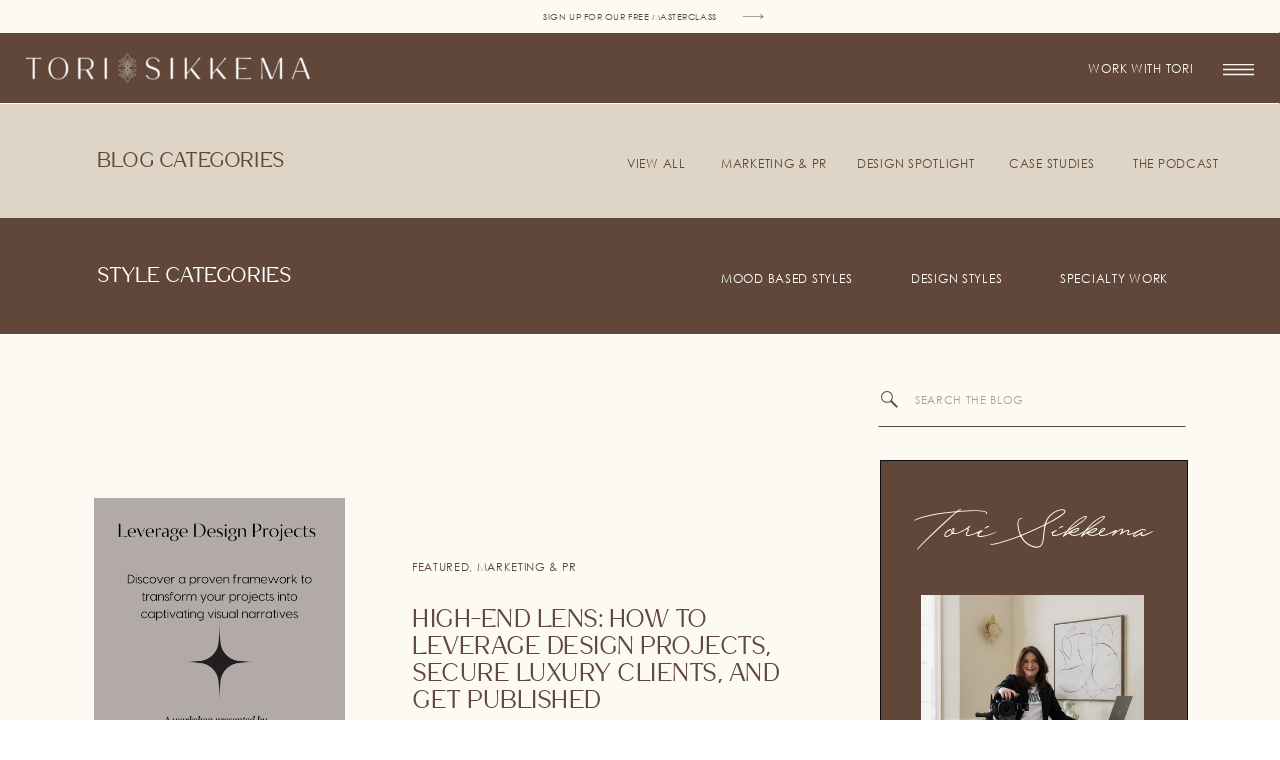

--- FILE ---
content_type: text/html; charset=UTF-8
request_url: https://torisikkemaphotos.com/tag/how-do-you-find-your-ideal-clients/
body_size: 23377
content:
<!DOCTYPE html>
<html lang="en-US" class="d">
<head>
<link rel="stylesheet" type="text/css" href="//lib.showit.co/engine/2.6.4/showit.css" />
<meta name='robots' content='index, follow, max-image-preview:large, max-snippet:-1, max-video-preview:-1' />

            <script data-no-defer="1" data-ezscrex="false" data-cfasync="false" data-pagespeed-no-defer data-cookieconsent="ignore">
                var ctPublicFunctions = {"_ajax_nonce":"6195147800","_rest_nonce":"54e8b6e7ff","_ajax_url":"\/wp-admin\/admin-ajax.php","_rest_url":"https:\/\/torisikkemaphotos.com\/wp-json\/","data__cookies_type":"native","data__ajax_type":false,"data__bot_detector_enabled":1,"data__frontend_data_log_enabled":1,"cookiePrefix":"","wprocket_detected":false,"host_url":"torisikkemaphotos.com","text__ee_click_to_select":"Click to select the whole data","text__ee_original_email":"The complete one is","text__ee_got_it":"Got it","text__ee_blocked":"Blocked","text__ee_cannot_connect":"Cannot connect","text__ee_cannot_decode":"Can not decode email. Unknown reason","text__ee_email_decoder":"CleanTalk email decoder","text__ee_wait_for_decoding":"The magic is on the way!","text__ee_decoding_process":"Please wait a few seconds while we decode the contact data."}
            </script>
        
            <script data-no-defer="1" data-ezscrex="false" data-cfasync="false" data-pagespeed-no-defer data-cookieconsent="ignore">
                var ctPublic = {"_ajax_nonce":"6195147800","settings__forms__check_internal":"0","settings__forms__check_external":"0","settings__forms__force_protection":0,"settings__forms__search_test":"0","settings__data__bot_detector_enabled":1,"settings__sfw__anti_crawler":0,"blog_home":"https:\/\/torisikkemaphotos.com\/","pixel__setting":"3","pixel__enabled":false,"pixel__url":"https:\/\/moderate11-v4.cleantalk.org\/pixel\/d9b65e206c3410a7e9ed5b385f7e7b12.gif","data__email_check_before_post":"1","data__email_check_exist_post":1,"data__cookies_type":"native","data__key_is_ok":true,"data__visible_fields_required":true,"wl_brandname":"Anti-Spam by CleanTalk","wl_brandname_short":"CleanTalk","ct_checkjs_key":539954010,"emailEncoderPassKey":"51201219d0ebd65097f042fa53cc2c30","bot_detector_forms_excluded":"W10=","advancedCacheExists":false,"varnishCacheExists":false,"wc_ajax_add_to_cart":false}
            </script>
        
	<!-- This site is optimized with the Yoast SEO plugin v26.0 - https://yoast.com/wordpress/plugins/seo/ -->
	<title>HOW DO YOU FIND YOUR IDEAL CLIENTS? Archives - Tori Sikkema Photography</title>
	<link rel="canonical" href="https://torisikkemaphotos.com/tag/how-do-you-find-your-ideal-clients/" />
	<meta property="og:locale" content="en_US" />
	<meta property="og:type" content="article" />
	<meta property="og:title" content="HOW DO YOU FIND YOUR IDEAL CLIENTS? Archives - Tori Sikkema Photography" />
	<meta property="og:url" content="https://torisikkemaphotos.com/tag/how-do-you-find-your-ideal-clients/" />
	<meta property="og:site_name" content="Tori Sikkema Photography" />
	<meta name="twitter:card" content="summary_large_image" />
	<script type="application/ld+json" class="yoast-schema-graph">{"@context":"https://schema.org","@graph":[{"@type":"CollectionPage","@id":"https://torisikkemaphotos.com/tag/how-do-you-find-your-ideal-clients/","url":"https://torisikkemaphotos.com/tag/how-do-you-find-your-ideal-clients/","name":"HOW DO YOU FIND YOUR IDEAL CLIENTS? Archives - Tori Sikkema Photography","isPartOf":{"@id":"https://torisikkemaphotos.com/#website"},"primaryImageOfPage":{"@id":"https://torisikkemaphotos.com/tag/how-do-you-find-your-ideal-clients/#primaryimage"},"image":{"@id":"https://torisikkemaphotos.com/tag/how-do-you-find-your-ideal-clients/#primaryimage"},"thumbnailUrl":"https://torisikkemaphotos.com/wp-content/uploads/sites/17767/2024/04/1.png","breadcrumb":{"@id":"https://torisikkemaphotos.com/tag/how-do-you-find-your-ideal-clients/#breadcrumb"},"inLanguage":"en-US"},{"@type":"ImageObject","inLanguage":"en-US","@id":"https://torisikkemaphotos.com/tag/how-do-you-find-your-ideal-clients/#primaryimage","url":"https://torisikkemaphotos.com/wp-content/uploads/sites/17767/2024/04/1.png","contentUrl":"https://torisikkemaphotos.com/wp-content/uploads/sites/17767/2024/04/1.png","width":1000,"height":1500,"caption":"High-End Lens: How to Leverage Design Projects, Secure Luxury Clients, and Get Published"},{"@type":"BreadcrumbList","@id":"https://torisikkemaphotos.com/tag/how-do-you-find-your-ideal-clients/#breadcrumb","itemListElement":[{"@type":"ListItem","position":1,"name":"Home","item":"https://torisikkemaphotos.com/"},{"@type":"ListItem","position":2,"name":"HOW DO YOU FIND YOUR IDEAL CLIENTS?"}]},{"@type":"WebSite","@id":"https://torisikkemaphotos.com/#website","url":"https://torisikkemaphotos.com/","name":"Tori Sikkema Photography","description":"Interior Design Photographer | Tori Sikkema Photography","publisher":{"@id":"https://torisikkemaphotos.com/#organization"},"potentialAction":[{"@type":"SearchAction","target":{"@type":"EntryPoint","urlTemplate":"https://torisikkemaphotos.com/?s={search_term_string}"},"query-input":{"@type":"PropertyValueSpecification","valueRequired":true,"valueName":"search_term_string"}}],"inLanguage":"en-US"},{"@type":"Organization","@id":"https://torisikkemaphotos.com/#organization","name":"Tori Sikkema Photography","url":"https://torisikkemaphotos.com/","logo":{"@type":"ImageObject","inLanguage":"en-US","@id":"https://torisikkemaphotos.com/#/schema/logo/image/","url":"https://torisikkemaphotos.com/wp-content/uploads/sites/17767/2025/02/tori-sikkema-secondary-logo-color-4-rgb-900px-w-72ppi.png","contentUrl":"https://torisikkemaphotos.com/wp-content/uploads/sites/17767/2025/02/tori-sikkema-secondary-logo-color-4-rgb-900px-w-72ppi.png","width":900,"height":148,"caption":"Tori Sikkema Photography"},"image":{"@id":"https://torisikkemaphotos.com/#/schema/logo/image/"}}]}</script>
	<!-- / Yoast SEO plugin. -->


<link rel='dns-prefetch' href='//fd.cleantalk.org' />
<link rel="alternate" type="application/rss+xml" title="Tori Sikkema Photography &raquo; Feed" href="https://torisikkemaphotos.com/feed/" />
<link rel="alternate" type="application/rss+xml" title="Tori Sikkema Photography &raquo; Comments Feed" href="https://torisikkemaphotos.com/comments/feed/" />
<link rel="alternate" type="application/rss+xml" title="Tori Sikkema Photography &raquo; HOW DO YOU FIND YOUR IDEAL CLIENTS? Tag Feed" href="https://torisikkemaphotos.com/tag/how-do-you-find-your-ideal-clients/feed/" />
<script type="text/javascript">
/* <![CDATA[ */
window._wpemojiSettings = {"baseUrl":"https:\/\/s.w.org\/images\/core\/emoji\/16.0.1\/72x72\/","ext":".png","svgUrl":"https:\/\/s.w.org\/images\/core\/emoji\/16.0.1\/svg\/","svgExt":".svg","source":{"concatemoji":"https:\/\/torisikkemaphotos.com\/wp-includes\/js\/wp-emoji-release.min.js?ver=6.8.3"}};
/*! This file is auto-generated */
!function(s,n){var o,i,e;function c(e){try{var t={supportTests:e,timestamp:(new Date).valueOf()};sessionStorage.setItem(o,JSON.stringify(t))}catch(e){}}function p(e,t,n){e.clearRect(0,0,e.canvas.width,e.canvas.height),e.fillText(t,0,0);var t=new Uint32Array(e.getImageData(0,0,e.canvas.width,e.canvas.height).data),a=(e.clearRect(0,0,e.canvas.width,e.canvas.height),e.fillText(n,0,0),new Uint32Array(e.getImageData(0,0,e.canvas.width,e.canvas.height).data));return t.every(function(e,t){return e===a[t]})}function u(e,t){e.clearRect(0,0,e.canvas.width,e.canvas.height),e.fillText(t,0,0);for(var n=e.getImageData(16,16,1,1),a=0;a<n.data.length;a++)if(0!==n.data[a])return!1;return!0}function f(e,t,n,a){switch(t){case"flag":return n(e,"\ud83c\udff3\ufe0f\u200d\u26a7\ufe0f","\ud83c\udff3\ufe0f\u200b\u26a7\ufe0f")?!1:!n(e,"\ud83c\udde8\ud83c\uddf6","\ud83c\udde8\u200b\ud83c\uddf6")&&!n(e,"\ud83c\udff4\udb40\udc67\udb40\udc62\udb40\udc65\udb40\udc6e\udb40\udc67\udb40\udc7f","\ud83c\udff4\u200b\udb40\udc67\u200b\udb40\udc62\u200b\udb40\udc65\u200b\udb40\udc6e\u200b\udb40\udc67\u200b\udb40\udc7f");case"emoji":return!a(e,"\ud83e\udedf")}return!1}function g(e,t,n,a){var r="undefined"!=typeof WorkerGlobalScope&&self instanceof WorkerGlobalScope?new OffscreenCanvas(300,150):s.createElement("canvas"),o=r.getContext("2d",{willReadFrequently:!0}),i=(o.textBaseline="top",o.font="600 32px Arial",{});return e.forEach(function(e){i[e]=t(o,e,n,a)}),i}function t(e){var t=s.createElement("script");t.src=e,t.defer=!0,s.head.appendChild(t)}"undefined"!=typeof Promise&&(o="wpEmojiSettingsSupports",i=["flag","emoji"],n.supports={everything:!0,everythingExceptFlag:!0},e=new Promise(function(e){s.addEventListener("DOMContentLoaded",e,{once:!0})}),new Promise(function(t){var n=function(){try{var e=JSON.parse(sessionStorage.getItem(o));if("object"==typeof e&&"number"==typeof e.timestamp&&(new Date).valueOf()<e.timestamp+604800&&"object"==typeof e.supportTests)return e.supportTests}catch(e){}return null}();if(!n){if("undefined"!=typeof Worker&&"undefined"!=typeof OffscreenCanvas&&"undefined"!=typeof URL&&URL.createObjectURL&&"undefined"!=typeof Blob)try{var e="postMessage("+g.toString()+"("+[JSON.stringify(i),f.toString(),p.toString(),u.toString()].join(",")+"));",a=new Blob([e],{type:"text/javascript"}),r=new Worker(URL.createObjectURL(a),{name:"wpTestEmojiSupports"});return void(r.onmessage=function(e){c(n=e.data),r.terminate(),t(n)})}catch(e){}c(n=g(i,f,p,u))}t(n)}).then(function(e){for(var t in e)n.supports[t]=e[t],n.supports.everything=n.supports.everything&&n.supports[t],"flag"!==t&&(n.supports.everythingExceptFlag=n.supports.everythingExceptFlag&&n.supports[t]);n.supports.everythingExceptFlag=n.supports.everythingExceptFlag&&!n.supports.flag,n.DOMReady=!1,n.readyCallback=function(){n.DOMReady=!0}}).then(function(){return e}).then(function(){var e;n.supports.everything||(n.readyCallback(),(e=n.source||{}).concatemoji?t(e.concatemoji):e.wpemoji&&e.twemoji&&(t(e.twemoji),t(e.wpemoji)))}))}((window,document),window._wpemojiSettings);
/* ]]> */
</script>
<style id='wp-emoji-styles-inline-css' type='text/css'>

	img.wp-smiley, img.emoji {
		display: inline !important;
		border: none !important;
		box-shadow: none !important;
		height: 1em !important;
		width: 1em !important;
		margin: 0 0.07em !important;
		vertical-align: -0.1em !important;
		background: none !important;
		padding: 0 !important;
	}
</style>
<link rel='stylesheet' id='wp-block-library-css' href='https://torisikkemaphotos.com/wp-includes/css/dist/block-library/style.min.css?ver=6.8.3' type='text/css' media='all' />
<style id='classic-theme-styles-inline-css' type='text/css'>
/*! This file is auto-generated */
.wp-block-button__link{color:#fff;background-color:#32373c;border-radius:9999px;box-shadow:none;text-decoration:none;padding:calc(.667em + 2px) calc(1.333em + 2px);font-size:1.125em}.wp-block-file__button{background:#32373c;color:#fff;text-decoration:none}
</style>
<style id='global-styles-inline-css' type='text/css'>
:root{--wp--preset--aspect-ratio--square: 1;--wp--preset--aspect-ratio--4-3: 4/3;--wp--preset--aspect-ratio--3-4: 3/4;--wp--preset--aspect-ratio--3-2: 3/2;--wp--preset--aspect-ratio--2-3: 2/3;--wp--preset--aspect-ratio--16-9: 16/9;--wp--preset--aspect-ratio--9-16: 9/16;--wp--preset--color--black: #000000;--wp--preset--color--cyan-bluish-gray: #abb8c3;--wp--preset--color--white: #ffffff;--wp--preset--color--pale-pink: #f78da7;--wp--preset--color--vivid-red: #cf2e2e;--wp--preset--color--luminous-vivid-orange: #ff6900;--wp--preset--color--luminous-vivid-amber: #fcb900;--wp--preset--color--light-green-cyan: #7bdcb5;--wp--preset--color--vivid-green-cyan: #00d084;--wp--preset--color--pale-cyan-blue: #8ed1fc;--wp--preset--color--vivid-cyan-blue: #0693e3;--wp--preset--color--vivid-purple: #9b51e0;--wp--preset--gradient--vivid-cyan-blue-to-vivid-purple: linear-gradient(135deg,rgba(6,147,227,1) 0%,rgb(155,81,224) 100%);--wp--preset--gradient--light-green-cyan-to-vivid-green-cyan: linear-gradient(135deg,rgb(122,220,180) 0%,rgb(0,208,130) 100%);--wp--preset--gradient--luminous-vivid-amber-to-luminous-vivid-orange: linear-gradient(135deg,rgba(252,185,0,1) 0%,rgba(255,105,0,1) 100%);--wp--preset--gradient--luminous-vivid-orange-to-vivid-red: linear-gradient(135deg,rgba(255,105,0,1) 0%,rgb(207,46,46) 100%);--wp--preset--gradient--very-light-gray-to-cyan-bluish-gray: linear-gradient(135deg,rgb(238,238,238) 0%,rgb(169,184,195) 100%);--wp--preset--gradient--cool-to-warm-spectrum: linear-gradient(135deg,rgb(74,234,220) 0%,rgb(151,120,209) 20%,rgb(207,42,186) 40%,rgb(238,44,130) 60%,rgb(251,105,98) 80%,rgb(254,248,76) 100%);--wp--preset--gradient--blush-light-purple: linear-gradient(135deg,rgb(255,206,236) 0%,rgb(152,150,240) 100%);--wp--preset--gradient--blush-bordeaux: linear-gradient(135deg,rgb(254,205,165) 0%,rgb(254,45,45) 50%,rgb(107,0,62) 100%);--wp--preset--gradient--luminous-dusk: linear-gradient(135deg,rgb(255,203,112) 0%,rgb(199,81,192) 50%,rgb(65,88,208) 100%);--wp--preset--gradient--pale-ocean: linear-gradient(135deg,rgb(255,245,203) 0%,rgb(182,227,212) 50%,rgb(51,167,181) 100%);--wp--preset--gradient--electric-grass: linear-gradient(135deg,rgb(202,248,128) 0%,rgb(113,206,126) 100%);--wp--preset--gradient--midnight: linear-gradient(135deg,rgb(2,3,129) 0%,rgb(40,116,252) 100%);--wp--preset--font-size--small: 13px;--wp--preset--font-size--medium: 20px;--wp--preset--font-size--large: 36px;--wp--preset--font-size--x-large: 42px;--wp--preset--spacing--20: 0.44rem;--wp--preset--spacing--30: 0.67rem;--wp--preset--spacing--40: 1rem;--wp--preset--spacing--50: 1.5rem;--wp--preset--spacing--60: 2.25rem;--wp--preset--spacing--70: 3.38rem;--wp--preset--spacing--80: 5.06rem;--wp--preset--shadow--natural: 6px 6px 9px rgba(0, 0, 0, 0.2);--wp--preset--shadow--deep: 12px 12px 50px rgba(0, 0, 0, 0.4);--wp--preset--shadow--sharp: 6px 6px 0px rgba(0, 0, 0, 0.2);--wp--preset--shadow--outlined: 6px 6px 0px -3px rgba(255, 255, 255, 1), 6px 6px rgba(0, 0, 0, 1);--wp--preset--shadow--crisp: 6px 6px 0px rgba(0, 0, 0, 1);}:where(.is-layout-flex){gap: 0.5em;}:where(.is-layout-grid){gap: 0.5em;}body .is-layout-flex{display: flex;}.is-layout-flex{flex-wrap: wrap;align-items: center;}.is-layout-flex > :is(*, div){margin: 0;}body .is-layout-grid{display: grid;}.is-layout-grid > :is(*, div){margin: 0;}:where(.wp-block-columns.is-layout-flex){gap: 2em;}:where(.wp-block-columns.is-layout-grid){gap: 2em;}:where(.wp-block-post-template.is-layout-flex){gap: 1.25em;}:where(.wp-block-post-template.is-layout-grid){gap: 1.25em;}.has-black-color{color: var(--wp--preset--color--black) !important;}.has-cyan-bluish-gray-color{color: var(--wp--preset--color--cyan-bluish-gray) !important;}.has-white-color{color: var(--wp--preset--color--white) !important;}.has-pale-pink-color{color: var(--wp--preset--color--pale-pink) !important;}.has-vivid-red-color{color: var(--wp--preset--color--vivid-red) !important;}.has-luminous-vivid-orange-color{color: var(--wp--preset--color--luminous-vivid-orange) !important;}.has-luminous-vivid-amber-color{color: var(--wp--preset--color--luminous-vivid-amber) !important;}.has-light-green-cyan-color{color: var(--wp--preset--color--light-green-cyan) !important;}.has-vivid-green-cyan-color{color: var(--wp--preset--color--vivid-green-cyan) !important;}.has-pale-cyan-blue-color{color: var(--wp--preset--color--pale-cyan-blue) !important;}.has-vivid-cyan-blue-color{color: var(--wp--preset--color--vivid-cyan-blue) !important;}.has-vivid-purple-color{color: var(--wp--preset--color--vivid-purple) !important;}.has-black-background-color{background-color: var(--wp--preset--color--black) !important;}.has-cyan-bluish-gray-background-color{background-color: var(--wp--preset--color--cyan-bluish-gray) !important;}.has-white-background-color{background-color: var(--wp--preset--color--white) !important;}.has-pale-pink-background-color{background-color: var(--wp--preset--color--pale-pink) !important;}.has-vivid-red-background-color{background-color: var(--wp--preset--color--vivid-red) !important;}.has-luminous-vivid-orange-background-color{background-color: var(--wp--preset--color--luminous-vivid-orange) !important;}.has-luminous-vivid-amber-background-color{background-color: var(--wp--preset--color--luminous-vivid-amber) !important;}.has-light-green-cyan-background-color{background-color: var(--wp--preset--color--light-green-cyan) !important;}.has-vivid-green-cyan-background-color{background-color: var(--wp--preset--color--vivid-green-cyan) !important;}.has-pale-cyan-blue-background-color{background-color: var(--wp--preset--color--pale-cyan-blue) !important;}.has-vivid-cyan-blue-background-color{background-color: var(--wp--preset--color--vivid-cyan-blue) !important;}.has-vivid-purple-background-color{background-color: var(--wp--preset--color--vivid-purple) !important;}.has-black-border-color{border-color: var(--wp--preset--color--black) !important;}.has-cyan-bluish-gray-border-color{border-color: var(--wp--preset--color--cyan-bluish-gray) !important;}.has-white-border-color{border-color: var(--wp--preset--color--white) !important;}.has-pale-pink-border-color{border-color: var(--wp--preset--color--pale-pink) !important;}.has-vivid-red-border-color{border-color: var(--wp--preset--color--vivid-red) !important;}.has-luminous-vivid-orange-border-color{border-color: var(--wp--preset--color--luminous-vivid-orange) !important;}.has-luminous-vivid-amber-border-color{border-color: var(--wp--preset--color--luminous-vivid-amber) !important;}.has-light-green-cyan-border-color{border-color: var(--wp--preset--color--light-green-cyan) !important;}.has-vivid-green-cyan-border-color{border-color: var(--wp--preset--color--vivid-green-cyan) !important;}.has-pale-cyan-blue-border-color{border-color: var(--wp--preset--color--pale-cyan-blue) !important;}.has-vivid-cyan-blue-border-color{border-color: var(--wp--preset--color--vivid-cyan-blue) !important;}.has-vivid-purple-border-color{border-color: var(--wp--preset--color--vivid-purple) !important;}.has-vivid-cyan-blue-to-vivid-purple-gradient-background{background: var(--wp--preset--gradient--vivid-cyan-blue-to-vivid-purple) !important;}.has-light-green-cyan-to-vivid-green-cyan-gradient-background{background: var(--wp--preset--gradient--light-green-cyan-to-vivid-green-cyan) !important;}.has-luminous-vivid-amber-to-luminous-vivid-orange-gradient-background{background: var(--wp--preset--gradient--luminous-vivid-amber-to-luminous-vivid-orange) !important;}.has-luminous-vivid-orange-to-vivid-red-gradient-background{background: var(--wp--preset--gradient--luminous-vivid-orange-to-vivid-red) !important;}.has-very-light-gray-to-cyan-bluish-gray-gradient-background{background: var(--wp--preset--gradient--very-light-gray-to-cyan-bluish-gray) !important;}.has-cool-to-warm-spectrum-gradient-background{background: var(--wp--preset--gradient--cool-to-warm-spectrum) !important;}.has-blush-light-purple-gradient-background{background: var(--wp--preset--gradient--blush-light-purple) !important;}.has-blush-bordeaux-gradient-background{background: var(--wp--preset--gradient--blush-bordeaux) !important;}.has-luminous-dusk-gradient-background{background: var(--wp--preset--gradient--luminous-dusk) !important;}.has-pale-ocean-gradient-background{background: var(--wp--preset--gradient--pale-ocean) !important;}.has-electric-grass-gradient-background{background: var(--wp--preset--gradient--electric-grass) !important;}.has-midnight-gradient-background{background: var(--wp--preset--gradient--midnight) !important;}.has-small-font-size{font-size: var(--wp--preset--font-size--small) !important;}.has-medium-font-size{font-size: var(--wp--preset--font-size--medium) !important;}.has-large-font-size{font-size: var(--wp--preset--font-size--large) !important;}.has-x-large-font-size{font-size: var(--wp--preset--font-size--x-large) !important;}
:where(.wp-block-post-template.is-layout-flex){gap: 1.25em;}:where(.wp-block-post-template.is-layout-grid){gap: 1.25em;}
:where(.wp-block-columns.is-layout-flex){gap: 2em;}:where(.wp-block-columns.is-layout-grid){gap: 2em;}
:root :where(.wp-block-pullquote){font-size: 1.5em;line-height: 1.6;}
</style>
<link rel='stylesheet' id='cleantalk-public-css-css' href='https://torisikkemaphotos.com/wp-content/plugins/cleantalk-spam-protect/css/cleantalk-public.min.css?ver=6.64_1758576198' type='text/css' media='all' />
<link rel='stylesheet' id='cleantalk-email-decoder-css-css' href='https://torisikkemaphotos.com/wp-content/plugins/cleantalk-spam-protect/css/cleantalk-email-decoder.min.css?ver=6.64_1758576198' type='text/css' media='all' />
<script type="text/javascript" src="https://torisikkemaphotos.com/wp-content/plugins/cleantalk-spam-protect/js/apbct-public-bundle.min.js?ver=6.64_1758576198" id="apbct-public-bundle.min-js-js"></script>
<script type="text/javascript" src="https://fd.cleantalk.org/ct-bot-detector-wrapper.js?ver=6.64" id="ct_bot_detector-js" defer="defer" data-wp-strategy="defer"></script>
<script type="text/javascript" src="https://torisikkemaphotos.com/wp-includes/js/jquery/jquery.min.js?ver=3.7.1" id="jquery-core-js"></script>
<script type="text/javascript" src="https://torisikkemaphotos.com/wp-includes/js/jquery/jquery-migrate.min.js?ver=3.4.1" id="jquery-migrate-js"></script>
<script type="text/javascript" src="https://torisikkemaphotos.com/wp-content/plugins/showit/public/js/showit.js?ver=1765978825" id="si-script-js"></script>
<link rel="https://api.w.org/" href="https://torisikkemaphotos.com/wp-json/" /><link rel="alternate" title="JSON" type="application/json" href="https://torisikkemaphotos.com/wp-json/wp/v2/tags/452" /><link rel="EditURI" type="application/rsd+xml" title="RSD" href="https://torisikkemaphotos.com/xmlrpc.php?rsd" />
		<script type="text/javascript" async defer data-pin-color="red"  data-pin-hover="true"
			src="https://torisikkemaphotos.com/wp-content/plugins/pinterest-pin-it-button-on-image-hover-and-post/js/pinit.js"></script>
		<style type="text/css">.recentcomments a{display:inline !important;padding:0 !important;margin:0 !important;}</style><link rel="icon" href="https://torisikkemaphotos.com/wp-content/uploads/sites/17767/2025/04/cropped-tori-sikkema-submark-2-full-color-rgb-900px-w-72ppi-32x32.png" sizes="32x32" />
<link rel="icon" href="https://torisikkemaphotos.com/wp-content/uploads/sites/17767/2025/04/cropped-tori-sikkema-submark-2-full-color-rgb-900px-w-72ppi-192x192.png" sizes="192x192" />
<link rel="apple-touch-icon" href="https://torisikkemaphotos.com/wp-content/uploads/sites/17767/2025/04/cropped-tori-sikkema-submark-2-full-color-rgb-900px-w-72ppi-180x180.png" />
<meta name="msapplication-TileImage" content="https://torisikkemaphotos.com/wp-content/uploads/sites/17767/2025/04/cropped-tori-sikkema-submark-2-full-color-rgb-900px-w-72ppi-270x270.png" />

<meta charset="UTF-8" />
<meta name="viewport" content="width=device-width, initial-scale=1" />
<link rel="icon" type="image/png" href="//static.showit.co/200/kmJiprsF54sHblOEK1YaIg/107217/tori-sikkema-submark-1-color-5-rgb-900px-w-72ppi.png" />
<link rel="preconnect" href="https://static.showit.co" />

<link rel="preconnect" href="https://fonts.googleapis.com">
<link rel="preconnect" href="https://fonts.gstatic.com" crossorigin>
<link href="https://fonts.googleapis.com/css?family=Cormorant+Garamond:regular" rel="stylesheet" type="text/css"/>
<style>
@font-face{font-family:Century Gothic;src:url('//static.showit.co/file/NdU6cd0WOg2x0iwPoeHTeg/107217/centurygothic.woff');}
@font-face{font-family:Cherston;src:url('//static.showit.co/file/5ruMIpjc9pAKlKiPqoMULg/107217/cherston-regular-webfont.woff');}
@font-face{font-family:Quick Signature;src:url('//static.showit.co/file/BtRIi2LZyrNkciQaLij5Rw/107217/quick-signature-personal-use.woff');}
</style>
<script id="init_data" type="application/json">
{"mobile":{"w":320},"desktop":{"w":1200,"defaultTrIn":{"type":"fade"},"defaultTrOut":{"type":"fade"},"bgFillType":"color","bgColor":"#000000:0"},"sid":"uovzsdrsugmztaguv40wwq","break":768,"assetURL":"//static.showit.co","contactFormId":"107217/226536","cfAction":"aHR0cHM6Ly9jbGllbnRzZXJ2aWNlLnNob3dpdC5jby9jb250YWN0Zm9ybQ==","sgAction":"aHR0cHM6Ly9jbGllbnRzZXJ2aWNlLnNob3dpdC5jby9zb2NpYWxncmlk","blockData":[{"slug":"announcement","visible":"a","states":[],"d":{"h":32,"w":1200,"bgFillType":"color","bgColor":"colors-6","bgMediaType":"none"},"m":{"h":36,"w":320,"bgFillType":"color","bgColor":"colors-6","bgMediaType":"none"}},{"slug":"main-navigation","visible":"a","states":[],"d":{"h":72,"w":1200,"locking":{"offset":100,"scrollOffset":1},"bgFillType":"color","bgColor":"colors-3","bgMediaType":"none"},"m":{"h":55,"w":320,"locking":{"scrollOffset":1,"side":"st"},"bgFillType":"color","bgColor":"colors-3","bgMediaType":"none"}},{"slug":"blog-category-control","visible":"m","states":[{"d":{"bgFillType":"color","bgColor":"#000000:0","bgMediaType":"none"},"m":{"bgFillType":"color","bgColor":"#000000:0","bgMediaType":"none"},"slug":"view-1"},{"d":{"bgFillType":"color","bgColor":"#000000:0","bgMediaType":"none"},"m":{"bgFillType":"color","bgColor":"#000000:0","bgMediaType":"none"},"slug":"view-2"}],"d":{"h":160,"w":1200,"bgFillType":"color","bgColor":"#ffffff","bgMediaType":"none"},"m":{"h":41,"w":320,"bgFillType":"color","bgColor":"#ffffff","bgMediaType":"none"},"stateTrans":[{},{}]},{"slug":"blog-category-desktop","visible":"a","states":[],"d":{"h":115,"w":1200,"bgFillType":"color","bgColor":"colors-5","bgMediaType":"none"},"m":{"h":300,"w":320,"bgFillType":"color","bgColor":"colors-5","bgMediaType":"none"}},{"slug":"blog-category-desktop-1","visible":"a","states":[{"d":{"bgFillType":"color","bgColor":"#000000:0","bgMediaType":"none"},"m":{"bgFillType":"color","bgColor":"#000000:0","bgMediaType":"none"},"slug":"view-1"},{"d":{"bgFillType":"color","bgColor":"#000000:0","bgMediaType":"none"},"m":{"bgFillType":"color","bgColor":"#000000:0","bgMediaType":"none"},"slug":"view-2"},{"d":{"bgFillType":"color","bgColor":"#000000:0","bgMediaType":"none"},"m":{"bgFillType":"color","bgColor":"#000000:0","bgMediaType":"none"},"slug":"view-2-1"},{"d":{"bgFillType":"color","bgColor":"#000000:0","bgMediaType":"none"},"m":{"bgFillType":"color","bgColor":"#000000:0","bgMediaType":"none"},"slug":"view-2-2"}],"d":{"h":115,"w":1200,"bgFillType":"color","bgColor":"colors-3","bgMediaType":"none"},"m":{"h":298,"w":320,"bgFillType":"color","bgColor":"colors-3","bgMediaType":"none"},"stateTrans":[{},{},{},{}]},{"slug":"blog-sidebar","visible":"d","states":[],"d":{"h":1,"w":1200,"bgFillType":"color","bgColor":"colors-7","bgMediaType":"none"},"m":{"h":200,"w":320,"bgFillType":"color","bgColor":"colors-7","bgMediaType":"none"}},{"slug":"category-title-autofill","visible":"a","states":[],"d":{"h":105,"w":1200,"bgFillType":"color","bgColor":"colors-6","bgMediaType":"none"},"m":{"h":122,"w":320,"bgFillType":"color","bgColor":"colors-6","bgMediaType":"none"}},{"slug":"post-layout-1","visible":"a","states":[{"d":{"bgFillType":"color","bgColor":"#000000:0","bgMediaType":"none"},"m":{"bgFillType":"color","bgColor":"#000000:0","bgMediaType":"none"},"slug":"view-1"},{"d":{"bgFillType":"color","bgColor":"#000000:0","bgMediaType":"none"},"m":{"bgFillType":"color","bgColor":"#000000:0","bgMediaType":"none"},"slug":"view-2"},{"d":{"bgFillType":"color","bgColor":"#000000:0","bgMediaType":"none"},"m":{"bgFillType":"color","bgColor":"#000000:0","bgMediaType":"none"},"slug":"view-3"},{"d":{"bgFillType":"color","bgColor":"#000000:0","bgMediaType":"none"},"m":{"bgFillType":"color","bgColor":"#000000:0","bgMediaType":"none"},"slug":"view-4"}],"d":{"h":1605,"w":1200,"locking":{"offset":100},"bgFillType":"color","bgColor":"colors-6","bgMediaType":"none"},"m":{"h":2066,"w":320,"locking":{"offset":100},"nature":"dH","bgFillType":"color","bgColor":"colors-6","bgMediaType":"none"},"stateTrans":[{},{},{},{}]},{"slug":"end-post-loop","visible":"a","states":[],"d":{"h":1,"w":1200,"bgFillType":"color","bgColor":"colors-6","bgMediaType":"none"},"m":{"h":1,"w":320,"bgFillType":"color","bgColor":"colors-6","bgMediaType":"none"}},{"slug":"opt-in","visible":"a","states":[],"d":{"h":510,"w":1200,"bgFillType":"color","bgColor":"colors-0","bgMediaType":"image","bgImage":{"key":"ICcIpZOdxsgrZOicTM9SDg/107217/background_master_path.jpg","aspect_ratio":0.74997,"title":"Background_Master Path ","type":"asset"},"bgOpacity":50,"bgPos":"cm","bgScale":"cover","bgScroll":"p"},"m":{"h":590,"w":320,"bgFillType":"color","bgColor":"colors-0","bgMediaType":"image","bgImage":{"key":"HqtFM7xsJkRYwtI6uKrWjw/107217/interior-designer-photographer-1.jpg","aspect_ratio":0.75,"title":"interior-designer-photographer-1","type":"asset"},"bgOpacity":70,"bgPos":"cm","bgScale":"cover","bgScroll":"p"}},{"slug":"footer","visible":"a","states":[],"d":{"h":416,"w":1200,"bgFillType":"color","bgColor":"colors-6","bgMediaType":"none"},"m":{"h":935,"w":320,"bgFillType":"color","bgColor":"colors-6","bgMediaType":"none"}},{"slug":"pop-out-menu","visible":"a","states":[],"d":{"h":736,"w":1200,"locking":{"side":"t"},"nature":"wH","trIn":{"type":"slide","direction":"Right"},"trOut":{"type":"slide","direction":"Right"},"stateTrIn":{"type":"slide","direction":"Right"},"stateTrOut":{"type":"slide","direction":"Left"},"bgFillType":"color","bgColor":"#000000:0","bgMediaType":"none","tr":{"in":{"cl":"slideInRight","d":"0.5","dl":"0"},"out":{"cl":"slideOutRight","d":"0.5","dl":"0"}}},"m":{"h":629,"w":320,"locking":{"side":"t"},"nature":"wH","trIn":{"type":"slide","direction":"Right"},"trOut":{"type":"slide","direction":"Right"},"stateTrIn":{"type":"slide","direction":"Right"},"stateTrOut":{"type":"slide","direction":"Left"},"bgFillType":"color","bgColor":"colors-3","bgMediaType":"none","tr":{"in":{"cl":"slideInRight","d":"0.5","dl":"0"},"out":{"cl":"slideOutRight","d":"0.5","dl":"0"}}}}],"elementData":[{"type":"text","visible":"a","id":"announcement_0","blockId":"announcement","m":{"x":19,"y":14,"w":244,"h":12,"a":0},"d":{"x":456,"y":11,"w":268,"h":8,"a":0}},{"type":"icon","visible":"a","id":"announcement_1","blockId":"announcement","m":{"x":257,"y":6,"w":46,"h":24,"a":0},"d":{"x":682,"y":3,"w":62,"h":27,"a":0}},{"type":"icon","visible":"a","id":"main-navigation_0","blockId":"main-navigation","m":{"x":253,"y":4,"w":56,"h":47,"a":0},"d":{"x":1133,"y":15,"w":51,"h":45,"a":0,"lockH":"r"},"pc":[{"type":"show","block":"pop-out-menu"}]},{"type":"text","visible":"d","id":"main-navigation_1","blockId":"main-navigation","m":{"x":106,"y":14,"w":107.99999999999999,"h":18,"a":0},"d":{"x":1002,"y":29,"w":118,"h":18,"a":0,"lockH":"r"}},{"type":"line","visible":"d","id":"main-navigation_2","blockId":"main-navigation","m":{"x":48,"y":22,"w":224,"h":3,"a":0},"d":{"x":0,"y":71,"w":1200,"h":1,"a":0,"lockH":"s"}},{"type":"line","visible":"d","id":"main-navigation_3","blockId":"main-navigation","m":{"x":21,"y":21,"w":224,"h":3,"a":0},"d":{"x":0,"y":0,"w":1200,"h":1,"a":0,"lockH":"s"}},{"type":"graphic","visible":"a","id":"main-navigation_4","blockId":"main-navigation","m":{"x":29,"y":9,"w":224,"h":37,"a":0},"d":{"x":16,"y":11,"w":304,"h":50,"a":0,"lockH":"l"},"c":{"key":"9szI2BI2-fmkANwpXjQelw/107217/tori-sikkema-secondary-logo-white-rgb-900px-w-72ppi.png","aspect_ratio":6.08108}},{"type":"line","visible":"a","id":"blog-category-control_0","blockId":"blog-category-control","m":{"x":-3,"y":40,"w":323,"a":0},"d":{"x":0,"y":159,"w":1203,"h":1,"a":0,"lockH":"s"}},{"type":"line","visible":"a","id":"blog-category-control_1","blockId":"blog-category-control","m":{"x":-3,"y":0,"w":323,"a":0},"d":{"x":0,"y":0,"w":1203,"h":1,"a":0,"lockH":"s"}},{"type":"text","visible":"a","id":"blog-category-control_2","blockId":"blog-category-control","m":{"x":12,"y":14,"w":148,"h":16,"a":0},"d":{"x":474,"y":52,"w":252,"h":23,"a":0}},{"type":"icon","visible":"a","id":"blog-category-control_view-1_0","blockId":"blog-category-control","m":{"x":281,"y":9,"w":29,"h":25,"a":0},"d":{"x":550,"y":30,"w":100,"h":100,"a":0},"pc":[{"type":"show","block":"blog-category-desktop"}]},{"type":"icon","visible":"a","id":"blog-category-control_view-2_0","blockId":"blog-category-control","m":{"x":281,"y":9,"w":29,"h":25,"a":0},"d":{"x":550,"y":30,"w":100,"h":100,"a":0},"pc":[{"type":"hide","block":"blog-category-desktop"}]},{"type":"line","visible":"a","id":"blog-category-desktop_0","blockId":"blog-category-desktop","m":{"x":-3,"y":300,"w":323,"h":1,"a":0},"d":{"x":0,"y":114,"w":1203,"h":1,"a":0,"lockH":"s"}},{"type":"text","visible":"d","id":"blog-category-desktop_1","blockId":"blog-category-desktop","m":{"x":80,"y":287,"w":159.6,"h":38,"a":0},"d":{"x":57,"y":46,"w":216,"h":23,"a":0}},{"type":"text","visible":"a","id":"blog-category-desktop_2","blockId":"blog-category-desktop","m":{"x":20,"y":51,"w":280,"h":22,"a":0},"d":{"x":681,"y":52,"w":109,"h":17,"a":0}},{"type":"text","visible":"a","id":"blog-category-desktop_3","blockId":"blog-category-desktop","m":{"x":20,"y":100,"w":280,"h":22,"a":0},"d":{"x":817,"y":52,"w":125,"h":17,"a":0}},{"type":"text","visible":"a","id":"blog-category-desktop_4","blockId":"blog-category-desktop","m":{"x":20,"y":148,"w":280,"h":22,"a":0},"d":{"x":969,"y":52,"w":97,"h":17,"a":0}},{"type":"text","visible":"a","id":"blog-category-desktop_5","blockId":"blog-category-desktop","m":{"x":20,"y":245,"w":280,"h":22,"a":0},"d":{"x":587,"y":52,"w":67,"h":17,"a":0}},{"type":"text","visible":"a","id":"blog-category-desktop_6","blockId":"blog-category-desktop","m":{"x":20,"y":197,"w":280,"h":22,"a":0},"d":{"x":1093,"y":52,"w":97,"h":17,"a":0}},{"type":"line","visible":"d","id":"blog-category-desktop-1_0","blockId":"blog-category-desktop-1","m":{"x":-3,"y":300,"w":323,"h":1,"a":0},"d":{"x":0,"y":114,"w":1203,"h":1,"a":0,"lockH":"s"}},{"type":"text","visible":"d","id":"blog-category-desktop-1_1","blockId":"blog-category-desktop-1","m":{"x":80,"y":287,"w":159.6,"h":38,"a":0},"d":{"x":57,"y":46,"w":202,"h":23,"a":0}},{"type":"text","visible":"a","id":"blog-category-desktop-1_view-1_0","blockId":"blog-category-desktop-1","m":{"x":20,"y":98,"w":280,"h":22,"a":0},"d":{"x":681,"y":52,"w":137,"h":17,"a":0}},{"type":"text","visible":"a","id":"blog-category-desktop-1_view-1_1","blockId":"blog-category-desktop-1","m":{"x":20,"y":139,"w":280,"h":22,"a":0},"d":{"x":871,"y":52,"w":97,"h":17,"a":0}},{"type":"text","visible":"a","id":"blog-category-desktop-1_view-1_2","blockId":"blog-category-desktop-1","m":{"x":20,"y":179,"w":280,"h":22,"a":0},"d":{"x":1020,"y":52,"w":133,"h":17,"a":0}},{"type":"simple","visible":"d","id":"blog-category-desktop-1_view-2_0","blockId":"blog-category-desktop-1","m":{"x":48,"y":40,"w":224,"h":184.79999999999998,"a":0},"d":{"x":647,"y":83,"w":204,"h":181,"a":0}},{"type":"text","visible":"a","id":"blog-category-desktop-1_view-2_1","blockId":"blog-category-desktop-1","m":{"x":20,"y":84,"w":280,"h":22,"a":0},"d":{"x":672,"y":107,"w":155,"h":17,"a":0}},{"type":"text","visible":"a","id":"blog-category-desktop-1_view-2_2","blockId":"blog-category-desktop-1","m":{"x":20,"y":122,"w":280,"h":22,"a":0},"d":{"x":672,"y":146,"w":155,"h":17,"a":0}},{"type":"text","visible":"a","id":"blog-category-desktop-1_view-2_3","blockId":"blog-category-desktop-1","m":{"x":20,"y":159,"w":280,"h":22,"a":0},"d":{"x":672,"y":184,"w":155,"h":17,"a":0}},{"type":"text","visible":"a","id":"blog-category-desktop-1_view-2_4","blockId":"blog-category-desktop-1","m":{"x":20,"y":197,"w":280,"h":22,"a":0},"d":{"x":672,"y":223,"w":155,"h":17,"a":0}},{"type":"text","visible":"a","id":"blog-category-desktop-1_view-2_5","blockId":"blog-category-desktop-1","m":{"x":20,"y":46,"w":280,"h":22,"a":0},"d":{"x":681,"y":52,"w":137,"h":17,"a":0}},{"type":"text","visible":"d","id":"blog-category-desktop-1_view-2_6","blockId":"blog-category-desktop-1","m":{"x":20,"y":148,"w":280,"h":22,"a":0},"d":{"x":871,"y":52,"w":97,"h":17,"a":0}},{"type":"text","visible":"d","id":"blog-category-desktop-1_view-2_7","blockId":"blog-category-desktop-1","m":{"x":20,"y":197,"w":280,"h":22,"a":0},"d":{"x":1020,"y":52,"w":133,"h":17,"a":0}},{"type":"icon","visible":"m","id":"blog-category-desktop-1_view-2_8","blockId":"blog-category-desktop-1","m":{"x":148,"y":251,"w":25,"h":25,"a":180},"d":{"x":550,"y":8,"w":100,"h":100,"a":0}},{"type":"simple","visible":"d","id":"blog-category-desktop-1_view-2-1_0","blockId":"blog-category-desktop-1","m":{"x":48,"y":40,"w":224,"h":184.79999999999998,"a":0},"d":{"x":817,"y":83,"w":204,"h":237,"a":0}},{"type":"text","visible":"a","id":"blog-category-desktop-1_view-2-1_1","blockId":"blog-category-desktop-1","m":{"x":20,"y":71,"w":280,"h":22,"a":0},"d":{"x":842,"y":110,"w":155,"h":17,"a":0}},{"type":"text","visible":"a","id":"blog-category-desktop-1_view-2-1_2","blockId":"blog-category-desktop-1","m":{"x":20,"y":107,"w":280,"h":22,"a":0},"d":{"x":842,"y":148,"w":155,"h":17,"a":0}},{"type":"text","visible":"a","id":"blog-category-desktop-1_view-2-1_3","blockId":"blog-category-desktop-1","m":{"x":20,"y":144,"w":280,"h":22,"a":0},"d":{"x":842,"y":185,"w":155,"h":33,"a":0}},{"type":"text","visible":"a","id":"blog-category-desktop-1_view-2-1_4","blockId":"blog-category-desktop-1","m":{"x":20,"y":180,"w":280,"h":22,"a":0},"d":{"x":842,"y":239,"w":155,"h":17,"a":0}},{"type":"text","visible":"d","id":"blog-category-desktop-1_view-2-1_5","blockId":"blog-category-desktop-1","m":{"x":20,"y":51,"w":280,"h":22,"a":0},"d":{"x":681,"y":52,"w":137,"h":17,"a":0}},{"type":"text","visible":"a","id":"blog-category-desktop-1_view-2-1_6","blockId":"blog-category-desktop-1","m":{"x":20,"y":34,"w":280,"h":22,"a":0},"d":{"x":871,"y":52,"w":97,"h":17,"a":0}},{"type":"text","visible":"d","id":"blog-category-desktop-1_view-2-1_7","blockId":"blog-category-desktop-1","m":{"x":20,"y":197,"w":280,"h":22,"a":0},"d":{"x":1020,"y":52,"w":133,"h":17,"a":0}},{"type":"text","visible":"a","id":"blog-category-desktop-1_view-2-1_8","blockId":"blog-category-desktop-1","m":{"x":20,"y":217,"w":280,"h":22,"a":0},"d":{"x":842,"y":276,"w":155,"h":17,"a":0}},{"type":"icon","visible":"m","id":"blog-category-desktop-1_view-2-1_9","blockId":"blog-category-desktop-1","m":{"x":148,"y":251,"w":25,"h":25,"a":180},"d":{"x":550,"y":8,"w":100,"h":100,"a":0}},{"type":"simple","visible":"d","id":"blog-category-desktop-1_view-2-2_0","blockId":"blog-category-desktop-1","m":{"x":48,"y":40,"w":224,"h":184.79999999999998,"a":0},"d":{"x":973,"y":83,"w":204,"h":170,"a":0}},{"type":"text","visible":"a","id":"blog-category-desktop-1_view-2-2_1","blockId":"blog-category-desktop-1","m":{"x":20,"y":116,"w":280,"h":22,"a":0},"d":{"x":998,"y":110,"w":155,"h":17,"a":0}},{"type":"text","visible":"a","id":"blog-category-desktop-1_view-2-2_2","blockId":"blog-category-desktop-1","m":{"x":21,"y":160,"w":280,"h":22,"a":0},"d":{"x":998,"y":149,"w":155,"h":32,"a":0}},{"type":"text","visible":"a","id":"blog-category-desktop-1_view-2-2_3","blockId":"blog-category-desktop-1","m":{"x":21,"y":204,"w":280,"h":22,"a":0},"d":{"x":998,"y":202,"w":155,"h":17,"a":0}},{"type":"text","visible":"d","id":"blog-category-desktop-1_view-2-2_4","blockId":"blog-category-desktop-1","m":{"x":20,"y":51,"w":280,"h":22,"a":0},"d":{"x":681,"y":52,"w":137,"h":17,"a":0}},{"type":"text","visible":"d","id":"blog-category-desktop-1_view-2-2_5","blockId":"blog-category-desktop-1","m":{"x":20,"y":148,"w":280,"h":22,"a":0},"d":{"x":871,"y":52,"w":97,"h":17,"a":0}},{"type":"text","visible":"a","id":"blog-category-desktop-1_view-2-2_6","blockId":"blog-category-desktop-1","m":{"x":26,"y":72,"w":280,"h":22,"a":0},"d":{"x":1020,"y":52,"w":133,"h":17,"a":0}},{"type":"icon","visible":"m","id":"blog-category-desktop-1_view-2-2_7","blockId":"blog-category-desktop-1","m":{"x":148,"y":251,"w":25,"h":25,"a":180},"d":{"x":550,"y":8,"w":100,"h":100,"a":0}},{"type":"simple","visible":"a","id":"blog-sidebar_0","blockId":"blog-sidebar","m":{"x":224,"y":33,"w":82,"h":157,"a":0},"d":{"x":840,"y":126,"w":308,"h":591,"a":0}},{"type":"graphic","visible":"a","id":"blog-sidebar_1","blockId":"blog-sidebar","m":{"x":235,"y":69,"w":59,"h":74,"a":0},"d":{"x":881,"y":261,"w":223,"h":279,"a":0,"gs":{"s":100}},"c":{"key":"BA6ViNZH9a3kwLe6KQbC-A/107217/interior-designer-photographer-9.jpg","aspect_ratio":0.75}},{"type":"icon","visible":"a","id":"blog-sidebar_2","blockId":"blog-sidebar","m":{"x":224,"y":16,"w":6,"h":6,"a":0},"d":{"x":839,"y":55,"w":21,"h":21,"a":0}},{"type":"line","visible":"a","id":"blog-sidebar_3","blockId":"blog-sidebar","m":{"x":224,"y":0,"w":82,"h":0,"a":0},"d":{"x":839,"y":92,"w":307,"h":1,"a":0}},{"type":"text","visible":"a","id":"blog-sidebar_4","blockId":"blog-sidebar","m":{"x":233,"y":14,"w":72,"h":3,"a":0},"d":{"x":875,"y":59,"w":269,"h":13,"a":0}},{"type":"text","visible":"a","id":"blog-sidebar_5","blockId":"blog-sidebar","m":{"x":231,"y":47,"w":67,"h":13,"a":0},"d":{"x":867,"y":175,"w":252,"h":48,"a":0}},{"type":"text","visible":"a","id":"blog-sidebar_6","blockId":"blog-sidebar","m":{"x":238,"y":155,"w":55,"h":25,"a":0},"d":{"x":868,"y":576,"w":252,"h":93,"a":0}},{"type":"graphic","visible":"a","id":"blog-sidebar_7","blockId":"blog-sidebar","m":{"x":224,"y":199,"w":82,"h":79,"a":0},"d":{"x":840,"y":762,"w":308,"h":488,"a":0},"c":{"key":"qRyfx3byesk7O25e-R41xA/107217/interior-designer-photographer-14.jpg","aspect_ratio":0.75}},{"type":"text","visible":"a","id":"blog-sidebar_8","blockId":"blog-sidebar","m":{"x":231,"y":237,"w":67,"h":13,"a":0},"d":{"x":868,"y":822,"w":252,"h":37,"a":0}},{"type":"text","visible":"a","id":"blog-sidebar_9","blockId":"blog-sidebar","m":{"x":243,"y":262,"w":36,"h":4,"a":0},"d":{"x":921,"y":875,"w":118,"h":15,"a":0}},{"type":"icon","visible":"a","id":"blog-sidebar_10","blockId":"blog-sidebar","m":{"x":279,"y":253,"w":7,"h":7,"a":0},"d":{"x":1039,"y":868,"w":28,"h":30,"a":0}},{"type":"text","visible":"a","id":"post-layout-1_0","blockId":"post-layout-1","m":{"x":176,"y":2031,"w":110,"h":18,"a":0},"d":{"x":600,"y":1496,"w":153,"h":19,"a":0}},{"type":"text","visible":"a","id":"post-layout-1_1","blockId":"post-layout-1","m":{"x":27,"y":2031,"w":114,"h":18,"a":0},"d":{"x":75,"y":1496,"w":176,"h":19,"a":0}},{"type":"text","visible":"a","id":"post-layout-1_view-1_0","blockId":"post-layout-1","m":{"x":94,"y":285,"w":133,"h":15,"a":0},"d":{"x":372,"y":350,"w":110,"h":14,"a":0}},{"type":"text","visible":"d","id":"post-layout-1_view-1_1","blockId":"post-layout-1","m":{"x":20,"y":28,"w":280,"h":20,"a":0},"d":{"x":372,"y":120,"w":343,"h":14,"a":0}},{"type":"text","visible":"a","id":"post-layout-1_view-1_3","blockId":"post-layout-1","m":{"x":35,"y":324,"w":251,"h":164,"a":0},"d":{"x":372,"y":168,"w":404,"h":163,"a":0}},{"type":"graphic","visible":"a","id":"post-layout-1_view-1_4","blockId":"post-layout-1","m":{"x":72,"y":31,"w":178,"h":229,"a":0,"gs":{"p":105}},"d":{"x":54,"y":58,"w":251,"h":307,"a":0,"gs":{"t":"cover","p":105}},"c":{"key":"R3clGR1UCpr8DxPgbXHhFA/107217/interior-design-photographer-10.jpg","aspect_ratio":0.75}},{"type":"text","visible":"a","id":"post-layout-1_view-2_0","blockId":"post-layout-1","m":{"x":94,"y":772,"w":133,"h":15,"a":0},"d":{"x":372,"y":703,"w":110,"h":14,"a":0}},{"type":"text","visible":"d","id":"post-layout-1_view-2_1","blockId":"post-layout-1","m":{"x":20,"y":28,"w":280,"h":20,"a":0},"d":{"x":372,"y":473,"w":343,"h":14,"a":0}},{"type":"text","visible":"a","id":"post-layout-1_view-2_3","blockId":"post-layout-1","m":{"x":46,"y":810,"w":229,"h":178,"a":0},"d":{"x":372,"y":521,"w":404,"h":161,"a":0}},{"type":"graphic","visible":"a","id":"post-layout-1_view-2_4","blockId":"post-layout-1","m":{"x":72,"y":516,"w":178,"h":229,"a":0,"gs":{"p":105}},"d":{"x":54,"y":411,"w":251,"h":307,"a":0,"gs":{"t":"cover","p":105}},"c":{"key":"r2a9rhCYFt6verempvxhXw/107217/interior-design-photographer-19.jpg","aspect_ratio":0.8}},{"type":"text","visible":"a","id":"post-layout-1_view-3_0","blockId":"post-layout-1","m":{"x":94,"y":1282,"w":133,"h":15,"a":0},"d":{"x":372,"y":1056,"w":110,"h":14,"a":0}},{"type":"text","visible":"d","id":"post-layout-1_view-3_1","blockId":"post-layout-1","m":{"x":20,"y":28,"w":280,"h":20,"a":0},"d":{"x":372,"y":826,"w":343,"h":14,"a":0}},{"type":"text","visible":"a","id":"post-layout-1_view-3_3","blockId":"post-layout-1","m":{"x":35,"y":1316,"w":251,"h":163,"a":0},"d":{"x":372,"y":874,"w":404,"h":163,"a":0}},{"type":"graphic","visible":"a","id":"post-layout-1_view-3_4","blockId":"post-layout-1","m":{"x":72,"y":1026,"w":178,"h":229,"a":0,"gs":{"p":105}},"d":{"x":54,"y":764,"w":251,"h":307,"a":0,"gs":{"t":"cover","p":105}},"c":{"key":"cWiks0ESIgjb4g3jtTzo2Q/107217/interior-designer-photographer-2.jpg","aspect_ratio":0.75}},{"type":"text","visible":"a","id":"post-layout-1_view-4_0","blockId":"post-layout-1","m":{"x":94,"y":1776,"w":133,"h":15,"a":0},"d":{"x":372,"y":1413,"w":110,"h":14,"a":0}},{"type":"text","visible":"d","id":"post-layout-1_view-4_1","blockId":"post-layout-1","m":{"x":20,"y":28,"w":280,"h":20,"a":0},"d":{"x":372,"y":1183,"w":343,"h":14,"a":0}},{"type":"text","visible":"a","id":"post-layout-1_view-4_3","blockId":"post-layout-1","m":{"x":35,"y":1813,"w":251,"h":168,"a":0},"d":{"x":372,"y":1231,"w":404,"h":161,"a":0}},{"type":"graphic","visible":"a","id":"post-layout-1_view-4_4","blockId":"post-layout-1","m":{"x":72,"y":1515,"w":178,"h":229,"a":0,"gs":{"p":105}},"d":{"x":54,"y":1121,"w":251,"h":307,"a":0,"gs":{"t":"cover","p":105}},"c":{"key":"jYTNXjtEmDZ4kmY6FRGVlw/107217/interior-designer-photographer-5.jpg","aspect_ratio":0.66749}},{"type":"text","visible":"a","id":"opt-in_0","blockId":"opt-in","m":{"x":40,"y":117,"w":240,"h":92,"a":0},"d":{"x":253,"y":99,"w":694,"h":97,"a":0}},{"type":"text","visible":"a","id":"opt-in_1","blockId":"opt-in","m":{"x":51,"y":231,"w":218,"h":14,"a":0},"d":{"x":403,"y":216,"w":395,"h":14,"a":0}},{"type":"text","visible":"a","id":"opt-in_2","blockId":"opt-in","m":{"x":28,"y":267,"w":263,"h":130,"a":0},"d":{"x":354,"y":259,"w":493,"h":65,"a":0}},{"type":"simple","visible":"a","id":"opt-in_3","blockId":"opt-in","m":{"x":136,"y":358,"w":47,"h":182,"a":90},"d":{"x":575,"y":285,"w":51,"h":203,"a":90}},{"type":"text","visible":"a","id":"opt-in_4","blockId":"opt-in","m":{"x":69,"y":443,"w":182,"h":12,"a":0},"d":{"x":499,"y":381,"w":203,"h":11,"a":0}},{"type":"text","visible":"a","id":"footer_0","blockId":"footer","m":{"x":70,"y":851,"w":181,"h":26,"a":0},"d":{"x":30,"y":379,"w":302,"h":15,"a":0,"lockH":"l"}},{"type":"text","visible":"a","id":"footer_1","blockId":"footer","m":{"x":172,"y":909,"w":126,"h":7,"a":0},"d":{"x":1015,"y":379,"w":149,"h":15,"a":0,"lockH":"r"}},{"type":"text","visible":"a","id":"footer_2","blockId":"footer","m":{"x":22,"y":909,"w":84,"h":7,"a":0},"d":{"x":839,"y":379,"w":149,"h":15,"a":0,"lockH":"r"}},{"type":"text","visible":"a","id":"footer_3","blockId":"footer","m":{"x":130,"y":428,"w":62,"h":15,"a":0},"d":{"x":1085,"y":54,"w":65,"h":13,"a":0,"lockH":"r"}},{"type":"text","visible":"a","id":"footer_4","blockId":"footer","m":{"x":143,"y":248,"w":36,"h":15,"a":0},"d":{"x":721,"y":54,"w":40,"h":13,"a":0,"lockH":"r"}},{"type":"text","visible":"a","id":"footer_5","blockId":"footer","m":{"x":140,"y":212,"w":41,"h":15,"a":0},"d":{"x":660,"y":54,"w":41,"h":13,"a":0,"lockH":"r"}},{"type":"text","visible":"a","id":"footer_6","blockId":"footer","m":{"x":113,"y":284,"w":95,"h":15,"a":0},"d":{"x":781,"y":54,"w":62,"h":13,"a":0,"lockH":"r"}},{"type":"text","visible":"a","id":"footer_7","blockId":"footer","m":{"x":129,"y":320,"w":64,"h":15,"a":0},"d":{"x":863,"y":54,"w":73,"h":13,"a":0,"lockH":"r"}},{"type":"line","visible":"a","id":"footer_8","blockId":"footer","m":{"x":-15,"y":0,"w":350,"a":180},"d":{"x":-2,"y":347,"w":1205,"h":1,"a":180,"lockH":"s"}},{"type":"line","visible":"a","id":"footer_9","blockId":"footer","m":{"x":0,"y":893,"w":320,"h":1,"a":180},"d":{"x":0,"y":0,"w":1203,"h":1,"a":180,"lockH":"s"}},{"type":"line","visible":"d","id":"footer_10","blockId":"footer","m":{"x":137,"y":37,"w":192,"a":180},"d":{"x":314,"y":59,"w":323,"h":1,"a":0,"lockH":"s"}},{"type":"text","visible":"a","id":"footer_11","blockId":"footer","m":{"x":144,"y":356,"w":34,"h":15,"a":0},"d":{"x":956,"y":54,"w":40,"h":13,"a":0,"lockH":"r"}},{"type":"social","visible":"a","id":"footer_12","blockId":"footer","m":{"x":-144,"y":633,"w":609,"h":193,"a":0},"d":{"x":314,"y":111,"w":836,"h":186,"a":0,"lockH":"s"}},{"type":"text","visible":"a","id":"footer_13","blockId":"footer","m":{"x":36,"y":468,"w":248,"h":93,"a":0},"d":{"x":43,"y":184,"w":219,"h":99,"a":0,"lockH":"l"}},{"type":"graphic","visible":"a","id":"footer_14","blockId":"footer","m":{"x":104,"y":28,"w":112,"h":143,"a":0},"d":{"x":98,"y":31,"w":109,"h":138,"a":0,"lockH":"l"},"c":{"key":"1OfUNjWXS33WYGQ9gJcMbg/107217/tori-sikkema-submark-2-color-3-rgb-900px-w-72ppi.png","aspect_ratio":0.78671}},{"type":"text","visible":"a","id":"footer_15","blockId":"footer","m":{"x":129,"y":392,"w":64,"h":15,"a":0},"d":{"x":1016,"y":54,"w":49,"h":13,"a":0,"lockH":"r"}},{"type":"icon","visible":"a","id":"footer_16","blockId":"footer","m":{"x":120,"y":587,"w":21,"h":21,"a":0},"d":{"x":110,"y":297,"w":21,"h":21,"a":0,"lockH":"l"}},{"type":"icon","visible":"a","id":"footer_17","blockId":"footer","m":{"x":150,"y":587,"w":21,"h":21,"a":0},"d":{"x":143,"y":297,"w":21,"h":21,"a":0,"lockH":"l"}},{"type":"icon","visible":"a","id":"footer_18","blockId":"footer","m":{"x":180,"y":587,"w":21,"h":21,"a":0},"d":{"x":175,"y":297,"w":21,"h":21,"a":0,"lockH":"l"}},{"type":"simple","visible":"d","id":"pop-out-menu_0","blockId":"pop-out-menu","m":{"x":48,"y":30,"w":224,"h":140,"a":0},"d":{"x":880,"y":0,"w":320,"h":525,"a":0,"lockH":"r","lockV":"s"}},{"type":"icon","visible":"d","id":"pop-out-menu_1","blockId":"pop-out-menu","m":{"x":135,"y":75,"w":50,"h":50,"a":0},"d":{"x":1149,"y":27,"w":28,"h":27,"a":0,"lockH":"r","lockV":"t"},"pc":[{"type":"hide","block":"pop-out-menu"}]},{"type":"icon","visible":"m","id":"pop-out-menu_2","blockId":"pop-out-menu","m":{"x":264,"y":25,"w":32,"h":38,"a":0},"d":{"x":1145,"y":16,"w":37,"h":27,"a":0,"lockH":"r"},"pc":[{"type":"hide","block":"pop-out-menu"}]},{"type":"text","visible":"a","id":"pop-out-menu_3","blockId":"pop-out-menu","m":{"x":62,"y":88,"w":81,"h":25,"a":0},"d":{"x":936,"y":206,"w":124,"h":19,"a":0,"lockH":"r"}},{"type":"text","visible":"a","id":"pop-out-menu_4","blockId":"pop-out-menu","m":{"x":62,"y":136,"w":91,"h":25,"a":0},"d":{"x":936,"y":244,"w":208,"h":19,"a":0,"lockH":"r"}},{"type":"text","visible":"a","id":"pop-out-menu_5","blockId":"pop-out-menu","m":{"x":62,"y":184,"w":117,"h":25,"a":0},"d":{"x":936,"y":283,"w":98,"h":19,"a":0,"lockH":"r"}},{"type":"text","visible":"a","id":"pop-out-menu_6","blockId":"pop-out-menu","m":{"x":62,"y":232,"w":136,"h":25,"a":0},"d":{"x":936,"y":321,"w":109,"h":19,"a":0,"lockH":"r"}},{"type":"text","visible":"a","id":"pop-out-menu_7","blockId":"pop-out-menu","m":{"x":62,"y":329,"w":74,"h":25,"a":0},"d":{"x":936,"y":359,"w":62,"h":19,"a":0,"lockH":"r"}},{"type":"text","visible":"a","id":"pop-out-menu_8","blockId":"pop-out-menu","m":{"x":62,"y":377,"w":124,"h":25,"a":0},"d":{"x":936,"y":436,"w":104,"h":19,"a":0,"lockH":"r"}},{"type":"text","visible":"a","id":"pop-out-menu_9","blockId":"pop-out-menu","m":{"x":62,"y":281,"w":103,"h":25,"a":0},"d":{"x":936,"y":398,"w":83,"h":19,"a":0,"lockH":"r"}},{"type":"graphic","visible":"a","id":"pop-out-menu_10","blockId":"pop-out-menu","m":{"x":0,"y":450,"w":320,"h":179,"a":0,"gs":{"s":30},"lockV":"bs"},"d":{"x":880,"y":505,"w":320,"h":233,"a":0,"gs":{"s":40},"lockH":"r","lockV":"bs"},"c":{"key":"UTSu_Jc8QHFOSJKxC-z0Eg/107217/interior-design-photographer-17.jpg","aspect_ratio":0.87379}},{"type":"graphic","visible":"d","id":"pop-out-menu_11","blockId":"pop-out-menu","m":{"x":18,"y":28,"w":224,"h":145,"a":0},"d":{"x":936,"y":14,"w":195,"h":141,"a":0,"lockH":"r"},"c":{"key":"0FmZ8Q1Njyi_VoTW5eEjyw/107217/tori_sikkema_final_branding_medium_small.png","aspect_ratio":1.41593}}]}
</script>
<link
rel="stylesheet"
type="text/css"
href="https://cdnjs.cloudflare.com/ajax/libs/animate.css/3.4.0/animate.min.css"
/>


<script src="//lib.showit.co/engine/2.6.4/showit-lib.min.js"></script>
<script src="//lib.showit.co/engine/2.6.4/showit.min.js"></script>
<script>

function initPage(){

}
</script>

<style id="si-page-css">
html.m {background-color:rgba(0,0,0,0);}
html.d {background-color:rgba(0,0,0,0);}
.d .se:has(.st-primary) {border-radius:10px;box-shadow:none;opacity:1;overflow:hidden;transition-duration:0.5s;}
.d .st-primary {padding:10px 14px 10px 14px;border-width:0px;border-color:rgba(12,16,19,1);background-color:rgba(12,16,19,1);background-image:none;border-radius:inherit;transition-duration:0.5s;}
.d .st-primary span {color:rgba(255,255,255,1);font-family:'Century Gothic';font-weight:400;font-style:normal;font-size:12px;text-align:left;text-transform:uppercase;letter-spacing:0.06em;line-height:1.4;transition-duration:0.5s;}
.d .se:has(.st-primary:hover), .d .se:has(.trigger-child-hovers:hover .st-primary) {}
.d .st-primary.se-button:hover, .d .trigger-child-hovers:hover .st-primary.se-button {background-color:rgba(12,16,19,1);background-image:none;transition-property:background-color,background-image;}
.d .st-primary.se-button:hover span, .d .trigger-child-hovers:hover .st-primary.se-button span {}
.m .se:has(.st-primary) {border-radius:10px;box-shadow:none;opacity:1;overflow:hidden;}
.m .st-primary {padding:10px 14px 10px 14px;border-width:0px;border-color:rgba(12,16,19,1);background-color:rgba(12,16,19,1);background-image:none;border-radius:inherit;}
.m .st-primary span {color:rgba(255,255,255,1);font-family:'Century Gothic';font-weight:400;font-style:normal;font-size:12px;text-align:left;text-transform:uppercase;letter-spacing:0.05em;line-height:1.2;}
.d .se:has(.st-secondary) {border-radius:10px;box-shadow:none;opacity:1;overflow:hidden;transition-duration:0.5s;}
.d .st-secondary {padding:10px 14px 10px 14px;border-width:2px;border-color:rgba(12,16,19,1);background-color:rgba(0,0,0,0);background-image:none;border-radius:inherit;transition-duration:0.5s;}
.d .st-secondary span {color:rgba(12,16,19,1);font-family:'Century Gothic';font-weight:400;font-style:normal;font-size:12px;text-align:left;text-transform:uppercase;letter-spacing:0.06em;line-height:1.4;transition-duration:0.5s;}
.d .se:has(.st-secondary:hover), .d .se:has(.trigger-child-hovers:hover .st-secondary) {}
.d .st-secondary.se-button:hover, .d .trigger-child-hovers:hover .st-secondary.se-button {border-color:rgba(12,16,19,0.7);background-color:rgba(0,0,0,0);background-image:none;transition-property:border-color,background-color,background-image;}
.d .st-secondary.se-button:hover span, .d .trigger-child-hovers:hover .st-secondary.se-button span {color:rgba(12,16,19,0.7);transition-property:color;}
.m .se:has(.st-secondary) {border-radius:10px;box-shadow:none;opacity:1;overflow:hidden;}
.m .st-secondary {padding:10px 14px 10px 14px;border-width:2px;border-color:rgba(12,16,19,1);background-color:rgba(0,0,0,0);background-image:none;border-radius:inherit;}
.m .st-secondary span {color:rgba(12,16,19,1);font-family:'Century Gothic';font-weight:400;font-style:normal;font-size:12px;text-align:left;text-transform:uppercase;letter-spacing:0.05em;line-height:1.2;}
.d .st-d-title,.d .se-wpt h1 {color:rgba(12,16,19,1);line-height:1.1;letter-spacing:-0.02em;font-size:60px;text-align:left;font-family:'Cherston';font-weight:400;font-style:normal;}
.d .se-wpt h1 {margin-bottom:30px;}
.d .st-d-title.se-rc a {color:rgba(12,16,19,1);}
.d .st-d-title.se-rc a:hover {text-decoration:underline;color:rgba(12,16,19,1);opacity:0.8;}
.m .st-m-title,.m .se-wpt h1 {color:rgba(12,16,19,1);line-height:1.2;letter-spacing:-0.02em;font-size:40px;text-align:left;font-family:'Cherston';font-weight:400;font-style:normal;}
.m .se-wpt h1 {margin-bottom:20px;}
.m .st-m-title.se-rc a {color:rgba(12,16,19,1);}
.m .st-m-title.se-rc a:hover {text-decoration:underline;color:rgba(12,16,19,1);opacity:0.8;}
.d .st-d-heading,.d .se-wpt h2 {color:rgba(12,16,19,1);line-height:1;letter-spacing:-0.02em;font-size:50px;text-align:left;font-family:'Cherston';font-weight:400;font-style:normal;}
.d .se-wpt h2 {margin-bottom:24px;}
.d .st-d-heading.se-rc a {color:rgba(12,16,19,1);}
.d .st-d-heading.se-rc a:hover {text-decoration:underline;color:rgba(12,16,19,1);opacity:0.8;}
.m .st-m-heading,.m .se-wpt h2 {color:rgba(12,16,19,1);line-height:1;letter-spacing:0em;font-size:32px;text-align:left;font-family:'Cherston';font-weight:400;font-style:normal;}
.m .se-wpt h2 {margin-bottom:20px;}
.m .st-m-heading.se-rc a {color:rgba(12,16,19,1);}
.m .st-m-heading.se-rc a:hover {text-decoration:underline;color:rgba(12,16,19,1);opacity:0.8;}
.d .st-d-subheading,.d .se-wpt h3 {color:rgba(12,16,19,1);text-transform:uppercase;line-height:1.4;letter-spacing:0.06em;font-size:12px;text-align:left;font-family:'Century Gothic';font-weight:400;font-style:normal;}
.d .se-wpt h3 {margin-bottom:18px;}
.d .st-d-subheading.se-rc a {color:rgba(12,16,19,1);}
.d .st-d-subheading.se-rc a:hover {text-decoration:underline;color:rgba(12,16,19,1);opacity:0.8;}
.m .st-m-subheading,.m .se-wpt h3 {color:rgba(12,16,19,1);text-transform:uppercase;line-height:1.2;letter-spacing:0.05em;font-size:12px;text-align:left;font-family:'Century Gothic';font-weight:400;font-style:normal;}
.m .se-wpt h3 {margin-bottom:18px;}
.m .st-m-subheading.se-rc a {color:rgba(12,16,19,1);}
.m .st-m-subheading.se-rc a:hover {text-decoration:underline;color:rgba(12,16,19,1);opacity:0.8;}
.d .st-d-paragraph {color:rgba(12,16,19,1);line-height:1.4;letter-spacing:0.02em;font-size:16px;text-align:left;font-family:'Cormorant Garamond';font-weight:400;font-style:normal;}
.d .se-wpt p {margin-bottom:16px;}
.d .st-d-paragraph.se-rc a {color:rgba(12,16,19,1);}
.d .st-d-paragraph.se-rc a:hover {text-decoration:underline;color:rgba(12,16,19,1);opacity:0.8;}
.m .st-m-paragraph {color:rgba(12,16,19,1);line-height:1.8;letter-spacing:0.02em;font-size:15px;text-align:left;font-family:'Cormorant Garamond';font-weight:400;font-style:normal;}
.m .se-wpt p {margin-bottom:16px;}
.m .st-m-paragraph.se-rc a {color:rgba(12,16,19,1);}
.m .st-m-paragraph.se-rc a:hover {text-decoration:underline;color:rgba(12,16,19,1);opacity:0.8;}
.sib-announcement {z-index:3;}
.m .sib-announcement {height:36px;}
.d .sib-announcement {height:32px;}
.m .sib-announcement .ss-bg {background-color:rgba(253,250,244,1);}
.d .sib-announcement .ss-bg {background-color:rgba(253,250,244,1);}
.d .sie-announcement_0 {left:456px;top:11px;width:268px;height:8px;}
.m .sie-announcement_0 {left:19px;top:14px;width:244px;height:12px;}
.d .sie-announcement_0-text {color:rgba(96,71,57,1);font-size:9px;text-align:center;}
.m .sie-announcement_0-text {color:rgba(96,71,57,1);line-height:1.4;font-size:8px;text-align:left;}
.d .sie-announcement_1 {left:682px;top:3px;width:62px;height:27px;}
.m .sie-announcement_1 {left:257px;top:6px;width:46px;height:24px;}
.d .sie-announcement_1 svg {fill:rgba(96,71,57,1);}
.m .sie-announcement_1 svg {fill:rgba(96,71,57,1);}
.sib-main-navigation {z-index:10000;}
.m .sib-main-navigation {height:55px;}
.d .sib-main-navigation {height:72px;}
.m .sib-main-navigation .ss-bg {background-color:rgba(96,71,57,1);}
.d .sib-main-navigation .ss-bg {background-color:rgba(96,71,57,1);}
.d .sie-main-navigation_0 {left:1133px;top:15px;width:51px;height:45px;}
.m .sie-main-navigation_0 {left:253px;top:4px;width:56px;height:47px;}
.d .sie-main-navigation_0 svg {fill:rgba(253,250,244,1);}
.m .sie-main-navigation_0 svg {fill:rgba(253,250,244,1);}
.d .sie-main-navigation_1 {left:1002px;top:29px;width:118px;height:18px;}
.m .sie-main-navigation_1 {left:106px;top:14px;width:107.99999999999999px;height:18px;display:none;}
.d .sie-main-navigation_1-text {color:rgba(253,250,244,1);font-size:12px;text-align:center;}
.d .sie-main-navigation_2 {left:0px;top:71px;width:1200px;height:1px;}
.m .sie-main-navigation_2 {left:48px;top:22px;width:224px;height:3px;display:none;}
.se-line {width:auto;height:auto;}
.sie-main-navigation_2 svg {vertical-align:top;overflow:visible;pointer-events:none;box-sizing:content-box;}
.m .sie-main-navigation_2 svg {stroke:rgba(253,250,244,1);transform:scaleX(1);padding:1.5px;height:3px;width:224px;}
.d .sie-main-navigation_2 svg {stroke:rgba(253,250,244,1);transform:scaleX(1);padding:0.5px;height:1px;width:1200px;}
.m .sie-main-navigation_2 line {stroke-linecap:butt;stroke-width:3;stroke-dasharray:none;pointer-events:all;}
.d .sie-main-navigation_2 line {stroke-linecap:butt;stroke-width:1;stroke-dasharray:none;pointer-events:all;}
.d .sie-main-navigation_3 {left:0px;top:0px;width:1200px;height:1px;}
.m .sie-main-navigation_3 {left:21px;top:21px;width:224px;height:3px;display:none;}
.sie-main-navigation_3 svg {vertical-align:top;overflow:visible;pointer-events:none;box-sizing:content-box;}
.m .sie-main-navigation_3 svg {stroke:rgba(253,250,244,1);transform:scaleX(1);padding:1.5px;height:3px;width:224px;}
.d .sie-main-navigation_3 svg {stroke:rgba(253,250,244,1);transform:scaleX(1);padding:0.5px;height:1px;width:1200px;}
.m .sie-main-navigation_3 line {stroke-linecap:butt;stroke-width:3;stroke-dasharray:none;pointer-events:all;}
.d .sie-main-navigation_3 line {stroke-linecap:butt;stroke-width:1;stroke-dasharray:none;pointer-events:all;}
.d .sie-main-navigation_4 {left:16px;top:11px;width:304px;height:50px;}
.m .sie-main-navigation_4 {left:29px;top:9px;width:224px;height:37px;}
.d .sie-main-navigation_4 .se-img {background-repeat:no-repeat;background-size:cover;background-position:50% 50%;border-radius:inherit;}
.m .sie-main-navigation_4 .se-img {background-repeat:no-repeat;background-size:cover;background-position:50% 50%;border-radius:inherit;}
.sib-blog-category-control {z-index:100;}
.m .sib-blog-category-control {height:41px;}
.d .sib-blog-category-control {height:160px;display:none;}
.m .sib-blog-category-control .ss-bg {background-color:rgba(255,255,255,1);}
.d .sib-blog-category-control .ss-bg {background-color:rgba(255,255,255,1);}
.d .sie-blog-category-control_0 {left:0px;top:159px;width:1203px;height:1px;}
.m .sie-blog-category-control_0 {left:-3px;top:40px;width:323px;height:1px;}
.sie-blog-category-control_0 svg {vertical-align:top;overflow:visible;pointer-events:none;box-sizing:content-box;}
.m .sie-blog-category-control_0 svg {stroke:rgba(96,71,57,1);transform:scaleX(1);padding:0.5px;height:1px;width:323px;}
.d .sie-blog-category-control_0 svg {stroke:rgba(96,71,57,1);transform:scaleX(1);padding:0.5px;height:1px;width:1203px;}
.m .sie-blog-category-control_0 line {stroke-linecap:butt;stroke-width:1;stroke-dasharray:none;pointer-events:all;}
.d .sie-blog-category-control_0 line {stroke-linecap:butt;stroke-width:1;stroke-dasharray:none;pointer-events:all;}
.d .sie-blog-category-control_1 {left:0px;top:0px;width:1203px;height:1px;}
.m .sie-blog-category-control_1 {left:-3px;top:0px;width:323px;height:1px;}
.sie-blog-category-control_1 svg {vertical-align:top;overflow:visible;pointer-events:none;box-sizing:content-box;}
.m .sie-blog-category-control_1 svg {stroke:rgba(96,71,57,1);transform:scaleX(1);padding:0.5px;height:1px;width:323px;}
.d .sie-blog-category-control_1 svg {stroke:rgba(96,71,57,1);transform:scaleX(1);padding:0.5px;height:1px;width:1203px;}
.m .sie-blog-category-control_1 line {stroke-linecap:butt;stroke-width:1;stroke-dasharray:none;pointer-events:all;}
.d .sie-blog-category-control_1 line {stroke-linecap:butt;stroke-width:1;stroke-dasharray:none;pointer-events:all;}
.d .sie-blog-category-control_2 {left:474px;top:52px;width:252px;height:23px;}
.m .sie-blog-category-control_2 {left:12px;top:14px;width:148px;height:16px;}
.d .sie-blog-category-control_2-text {color:rgba(36,33,27,1);text-transform:none;line-height:1.2;letter-spacing:-0.02em;font-size:21px;text-align:center;}
.m .sie-blog-category-control_2-text {color:rgba(96,71,57,1);font-size:15px;}
.m .sib-blog-category-control .sis-blog-category-control_view-1 {background-color:rgba(0,0,0,0);}
.d .sib-blog-category-control .sis-blog-category-control_view-1 {background-color:rgba(0,0,0,0);}
.d .sie-blog-category-control_view-1_0 {left:550px;top:30px;width:100px;height:100px;}
.m .sie-blog-category-control_view-1_0 {left:281px;top:9px;width:29px;height:25px;}
.d .sie-blog-category-control_view-1_0 svg {fill:rgba(225,217,192,1);}
.m .sie-blog-category-control_view-1_0 svg {fill:rgba(96,71,57,1);}
.m .sib-blog-category-control .sis-blog-category-control_view-2 {background-color:rgba(0,0,0,0);}
.d .sib-blog-category-control .sis-blog-category-control_view-2 {background-color:rgba(0,0,0,0);}
.d .sie-blog-category-control_view-2_0 {left:550px;top:30px;width:100px;height:100px;}
.m .sie-blog-category-control_view-2_0 {left:281px;top:9px;width:29px;height:25px;}
.d .sie-blog-category-control_view-2_0 svg {fill:rgba(225,217,192,1);}
.m .sie-blog-category-control_view-2_0 svg {fill:rgba(36,33,27,1);}
.sib-blog-category-desktop {z-index:100;}
.m .sib-blog-category-desktop {height:300px;display:none;}
.d .sib-blog-category-desktop {height:115px;}
.m .sib-blog-category-desktop .ss-bg {background-color:rgba(222,213,199,1);}
.d .sib-blog-category-desktop .ss-bg {background-color:rgba(222,213,199,1);}
.d .sie-blog-category-desktop_0 {left:0px;top:114px;width:1203px;height:1px;}
.m .sie-blog-category-desktop_0 {left:-3px;top:300px;width:323px;height:1px;}
.sie-blog-category-desktop_0 svg {vertical-align:top;overflow:visible;pointer-events:none;box-sizing:content-box;}
.m .sie-blog-category-desktop_0 svg {stroke:rgba(96,71,57,1);transform:scaleX(1);padding:0.5px;height:1px;width:323px;}
.d .sie-blog-category-desktop_0 svg {stroke:rgba(96,71,57,1);transform:scaleX(1);padding:0.5px;height:1px;width:1203px;}
.m .sie-blog-category-desktop_0 line {stroke-linecap:butt;stroke-width:1;stroke-dasharray:none;pointer-events:all;}
.d .sie-blog-category-desktop_0 line {stroke-linecap:butt;stroke-width:1;stroke-dasharray:none;pointer-events:all;}
.d .sie-blog-category-desktop_1 {left:57px;top:46px;width:216px;height:23px;}
.m .sie-blog-category-desktop_1 {left:80px;top:287px;width:159.6px;height:38px;display:none;}
.d .sie-blog-category-desktop_1-text {color:rgba(96,71,57,1);line-height:1.2;font-size:21px;text-align:left;}
.m .sie-blog-category-desktop_1-text {color:rgba(96,71,57,1);}
.d .sie-blog-category-desktop_2 {left:681px;top:52px;width:109px;height:17px;}
.m .sie-blog-category-desktop_2 {left:20px;top:51px;width:280px;height:22px;}
.d .sie-blog-category-desktop_2-text {color:rgba(96,71,57,1);}
.m .sie-blog-category-desktop_2-text {color:rgba(96,71,57,1);text-align:center;}
.d .sie-blog-category-desktop_3 {left:817px;top:52px;width:125px;height:17px;}
.m .sie-blog-category-desktop_3 {left:20px;top:100px;width:280px;height:22px;}
.d .sie-blog-category-desktop_3-text {color:rgba(96,71,57,1);}
.m .sie-blog-category-desktop_3-text {color:rgba(96,71,57,1);text-align:center;}
.d .sie-blog-category-desktop_4 {left:969px;top:52px;width:97px;height:17px;}
.m .sie-blog-category-desktop_4 {left:20px;top:148px;width:280px;height:22px;}
.d .sie-blog-category-desktop_4-text {color:rgba(96,71,57,1);}
.m .sie-blog-category-desktop_4-text {color:rgba(96,71,57,1);text-align:center;}
.d .sie-blog-category-desktop_5 {left:587px;top:52px;width:67px;height:17px;}
.m .sie-blog-category-desktop_5 {left:20px;top:245px;width:280px;height:22px;}
.d .sie-blog-category-desktop_5-text {color:rgba(96,71,57,1);}
.m .sie-blog-category-desktop_5-text {color:rgba(96,71,57,1);text-align:center;}
.d .sie-blog-category-desktop_6 {left:1093px;top:52px;width:97px;height:17px;}
.m .sie-blog-category-desktop_6 {left:20px;top:197px;width:280px;height:22px;}
.d .sie-blog-category-desktop_6-text {color:rgba(96,71,57,1);}
.m .sie-blog-category-desktop_6-text {color:rgba(96,71,57,1);text-align:center;}
.sib-blog-category-desktop-1 {z-index:100;}
.m .sib-blog-category-desktop-1 {height:298px;display:none;}
.d .sib-blog-category-desktop-1 {height:115px;}
.m .sib-blog-category-desktop-1 .ss-bg {background-color:rgba(96,71,57,1);}
.d .sib-blog-category-desktop-1 .ss-bg {background-color:rgba(96,71,57,1);}
.d .sie-blog-category-desktop-1_0 {left:0px;top:114px;width:1203px;height:1px;}
.m .sie-blog-category-desktop-1_0 {left:-3px;top:300px;width:323px;height:1px;display:none;}
.sie-blog-category-desktop-1_0 svg {vertical-align:top;overflow:visible;pointer-events:none;box-sizing:content-box;}
.m .sie-blog-category-desktop-1_0 svg {stroke:rgba(96,71,57,1);transform:scaleX(1);padding:0.5px;height:1px;width:323px;}
.d .sie-blog-category-desktop-1_0 svg {stroke:rgba(96,71,57,1);transform:scaleX(1);padding:0.5px;height:1px;width:1203px;}
.m .sie-blog-category-desktop-1_0 line {stroke-linecap:butt;stroke-width:1;stroke-dasharray:none;pointer-events:all;}
.d .sie-blog-category-desktop-1_0 line {stroke-linecap:butt;stroke-width:1;stroke-dasharray:none;pointer-events:all;}
.d .sie-blog-category-desktop-1_1 {left:57px;top:46px;width:202px;height:23px;}
.m .sie-blog-category-desktop-1_1 {left:80px;top:287px;width:159.6px;height:38px;display:none;}
.d .sie-blog-category-desktop-1_1-text {color:rgba(255,255,255,1);line-height:1.2;font-size:21px;text-align:left;}
.m .sie-blog-category-desktop-1_1-text {color:rgba(255,255,255,1);}
.m .sib-blog-category-desktop-1 .sis-blog-category-desktop-1_view-1 {background-color:rgba(0,0,0,0);}
.d .sib-blog-category-desktop-1 .sis-blog-category-desktop-1_view-1 {background-color:rgba(0,0,0,0);}
.d .sie-blog-category-desktop-1_view-1_0 {left:681px;top:52px;width:137px;height:17px;}
.m .sie-blog-category-desktop-1_view-1_0 {left:20px;top:98px;width:280px;height:22px;}
.d .sie-blog-category-desktop-1_view-1_0-text {color:rgba(255,255,255,1);}
.m .sie-blog-category-desktop-1_view-1_0-text {color:rgba(253,250,244,1);text-align:center;}
.d .sie-blog-category-desktop-1_view-1_1 {left:871px;top:52px;width:97px;height:17px;}
.m .sie-blog-category-desktop-1_view-1_1 {left:20px;top:139px;width:280px;height:22px;}
.d .sie-blog-category-desktop-1_view-1_1-text {color:rgba(255,255,255,1);}
.m .sie-blog-category-desktop-1_view-1_1-text {color:rgba(253,250,244,1);text-align:center;}
.d .sie-blog-category-desktop-1_view-1_2 {left:1020px;top:52px;width:133px;height:17px;}
.m .sie-blog-category-desktop-1_view-1_2 {left:20px;top:179px;width:280px;height:22px;}
.d .sie-blog-category-desktop-1_view-1_2-text {color:rgba(255,255,255,1);}
.m .sie-blog-category-desktop-1_view-1_2-text {color:rgba(253,250,244,1);text-align:center;}
.m .sib-blog-category-desktop-1 .sis-blog-category-desktop-1_view-2 {background-color:rgba(0,0,0,0);}
.d .sib-blog-category-desktop-1 .sis-blog-category-desktop-1_view-2 {background-color:rgba(0,0,0,0);}
.d .sie-blog-category-desktop-1_view-2_0 {left:647px;top:83px;width:204px;height:181px;}
.m .sie-blog-category-desktop-1_view-2_0 {left:48px;top:40px;width:224px;height:184.79999999999998px;display:none;}
.d .sie-blog-category-desktop-1_view-2_0 .se-simple:hover {}
.m .sie-blog-category-desktop-1_view-2_0 .se-simple:hover {}
.d .sie-blog-category-desktop-1_view-2_0 .se-simple {background-color:rgba(222,213,199,1);}
.m .sie-blog-category-desktop-1_view-2_0 .se-simple {background-color:rgba(222,213,199,1);}
.d .sie-blog-category-desktop-1_view-2_1 {left:672px;top:107px;width:155px;height:17px;}
.m .sie-blog-category-desktop-1_view-2_1 {left:20px;top:84px;width:280px;height:22px;}
.d .sie-blog-category-desktop-1_view-2_1-text {color:rgba(96,71,57,1);text-align:center;}
.m .sie-blog-category-desktop-1_view-2_1-text {color:rgba(253,250,244,1);text-align:center;}
.d .sie-blog-category-desktop-1_view-2_2 {left:672px;top:146px;width:155px;height:17px;}
.m .sie-blog-category-desktop-1_view-2_2 {left:20px;top:122px;width:280px;height:22px;}
.d .sie-blog-category-desktop-1_view-2_2-text {color:rgba(96,71,57,1);text-align:center;}
.m .sie-blog-category-desktop-1_view-2_2-text {color:rgba(253,250,244,1);text-align:center;}
.d .sie-blog-category-desktop-1_view-2_3 {left:672px;top:184px;width:155px;height:17px;}
.m .sie-blog-category-desktop-1_view-2_3 {left:20px;top:159px;width:280px;height:22px;}
.d .sie-blog-category-desktop-1_view-2_3-text {color:rgba(96,71,57,1);text-align:center;}
.m .sie-blog-category-desktop-1_view-2_3-text {color:rgba(253,250,244,1);text-align:center;}
.d .sie-blog-category-desktop-1_view-2_4 {left:672px;top:223px;width:155px;height:17px;}
.m .sie-blog-category-desktop-1_view-2_4 {left:20px;top:197px;width:280px;height:22px;}
.d .sie-blog-category-desktop-1_view-2_4-text {color:rgba(96,71,57,1);text-align:center;}
.m .sie-blog-category-desktop-1_view-2_4-text {color:rgba(253,250,244,1);text-align:center;}
.d .sie-blog-category-desktop-1_view-2_5 {left:681px;top:52px;width:137px;height:17px;}
.m .sie-blog-category-desktop-1_view-2_5 {left:20px;top:46px;width:280px;height:22px;}
.d .sie-blog-category-desktop-1_view-2_5-text {color:rgba(255,255,255,1);}
.m .sie-blog-category-desktop-1_view-2_5-text {color:rgba(253,250,244,1);text-align:center;}
.d .sie-blog-category-desktop-1_view-2_6 {left:871px;top:52px;width:97px;height:17px;}
.m .sie-blog-category-desktop-1_view-2_6 {left:20px;top:148px;width:280px;height:22px;display:none;}
.d .sie-blog-category-desktop-1_view-2_6-text {color:rgba(255,255,255,1);}
.m .sie-blog-category-desktop-1_view-2_6-text {color:rgba(253,250,244,1);text-align:center;}
.d .sie-blog-category-desktop-1_view-2_7 {left:1020px;top:52px;width:133px;height:17px;}
.m .sie-blog-category-desktop-1_view-2_7 {left:20px;top:197px;width:280px;height:22px;display:none;}
.d .sie-blog-category-desktop-1_view-2_7-text {color:rgba(255,255,255,1);}
.m .sie-blog-category-desktop-1_view-2_7-text {color:rgba(253,250,244,1);text-align:center;}
.d .sie-blog-category-desktop-1_view-2_8 {left:550px;top:8px;width:100px;height:100px;display:none;}
.m .sie-blog-category-desktop-1_view-2_8 {left:148px;top:251px;width:25px;height:25px;}
.d .sie-blog-category-desktop-1_view-2_8 svg {fill:rgba(253,250,244,1);}
.m .sie-blog-category-desktop-1_view-2_8 svg {fill:rgba(253,250,244,1);}
.m .sib-blog-category-desktop-1 .sis-blog-category-desktop-1_view-2-1 {background-color:rgba(0,0,0,0);}
.d .sib-blog-category-desktop-1 .sis-blog-category-desktop-1_view-2-1 {background-color:rgba(0,0,0,0);}
.d .sie-blog-category-desktop-1_view-2-1_0 {left:817px;top:83px;width:204px;height:237px;}
.m .sie-blog-category-desktop-1_view-2-1_0 {left:48px;top:40px;width:224px;height:184.79999999999998px;display:none;}
.d .sie-blog-category-desktop-1_view-2-1_0 .se-simple:hover {}
.m .sie-blog-category-desktop-1_view-2-1_0 .se-simple:hover {}
.d .sie-blog-category-desktop-1_view-2-1_0 .se-simple {background-color:rgba(222,213,199,1);}
.m .sie-blog-category-desktop-1_view-2-1_0 .se-simple {background-color:rgba(222,213,199,1);}
.d .sie-blog-category-desktop-1_view-2-1_1 {left:842px;top:110px;width:155px;height:17px;}
.m .sie-blog-category-desktop-1_view-2-1_1 {left:20px;top:71px;width:280px;height:22px;}
.d .sie-blog-category-desktop-1_view-2-1_1-text {color:rgba(96,71,57,1);text-align:center;}
.m .sie-blog-category-desktop-1_view-2-1_1-text {color:rgba(253,250,244,1);text-align:center;}
.d .sie-blog-category-desktop-1_view-2-1_2 {left:842px;top:148px;width:155px;height:17px;}
.m .sie-blog-category-desktop-1_view-2-1_2 {left:20px;top:107px;width:280px;height:22px;}
.d .sie-blog-category-desktop-1_view-2-1_2-text {color:rgba(96,71,57,1);text-align:center;}
.m .sie-blog-category-desktop-1_view-2-1_2-text {color:rgba(253,250,244,1);text-align:center;}
.d .sie-blog-category-desktop-1_view-2-1_3 {left:842px;top:185px;width:155px;height:33px;}
.m .sie-blog-category-desktop-1_view-2-1_3 {left:20px;top:144px;width:280px;height:22px;}
.d .sie-blog-category-desktop-1_view-2-1_3-text {color:rgba(96,71,57,1);text-align:center;}
.m .sie-blog-category-desktop-1_view-2-1_3-text {color:rgba(253,250,244,1);text-align:center;}
.d .sie-blog-category-desktop-1_view-2-1_4 {left:842px;top:239px;width:155px;height:17px;}
.m .sie-blog-category-desktop-1_view-2-1_4 {left:20px;top:180px;width:280px;height:22px;}
.d .sie-blog-category-desktop-1_view-2-1_4-text {color:rgba(96,71,57,1);text-align:center;}
.m .sie-blog-category-desktop-1_view-2-1_4-text {color:rgba(253,250,244,1);text-align:center;}
.d .sie-blog-category-desktop-1_view-2-1_5 {left:681px;top:52px;width:137px;height:17px;}
.m .sie-blog-category-desktop-1_view-2-1_5 {left:20px;top:51px;width:280px;height:22px;display:none;}
.d .sie-blog-category-desktop-1_view-2-1_5-text {color:rgba(255,255,255,1);}
.m .sie-blog-category-desktop-1_view-2-1_5-text {color:rgba(253,250,244,1);text-align:center;}
.d .sie-blog-category-desktop-1_view-2-1_6 {left:871px;top:52px;width:97px;height:17px;}
.m .sie-blog-category-desktop-1_view-2-1_6 {left:20px;top:34px;width:280px;height:22px;}
.d .sie-blog-category-desktop-1_view-2-1_6-text {color:rgba(255,255,255,1);}
.m .sie-blog-category-desktop-1_view-2-1_6-text {color:rgba(253,250,244,1);text-align:center;}
.d .sie-blog-category-desktop-1_view-2-1_7 {left:1020px;top:52px;width:133px;height:17px;}
.m .sie-blog-category-desktop-1_view-2-1_7 {left:20px;top:197px;width:280px;height:22px;display:none;}
.d .sie-blog-category-desktop-1_view-2-1_7-text {color:rgba(255,255,255,1);}
.m .sie-blog-category-desktop-1_view-2-1_7-text {color:rgba(253,250,244,1);text-align:center;}
.d .sie-blog-category-desktop-1_view-2-1_8 {left:842px;top:276px;width:155px;height:17px;}
.m .sie-blog-category-desktop-1_view-2-1_8 {left:20px;top:217px;width:280px;height:22px;}
.d .sie-blog-category-desktop-1_view-2-1_8-text {color:rgba(96,71,57,1);text-align:center;}
.m .sie-blog-category-desktop-1_view-2-1_8-text {color:rgba(253,250,244,1);text-align:center;}
.d .sie-blog-category-desktop-1_view-2-1_9 {left:550px;top:8px;width:100px;height:100px;display:none;}
.m .sie-blog-category-desktop-1_view-2-1_9 {left:148px;top:251px;width:25px;height:25px;}
.d .sie-blog-category-desktop-1_view-2-1_9 svg {fill:rgba(253,250,244,1);}
.m .sie-blog-category-desktop-1_view-2-1_9 svg {fill:rgba(253,250,244,1);}
.m .sib-blog-category-desktop-1 .sis-blog-category-desktop-1_view-2-2 {background-color:rgba(0,0,0,0);}
.d .sib-blog-category-desktop-1 .sis-blog-category-desktop-1_view-2-2 {background-color:rgba(0,0,0,0);}
.d .sie-blog-category-desktop-1_view-2-2_0 {left:973px;top:83px;width:204px;height:170px;}
.m .sie-blog-category-desktop-1_view-2-2_0 {left:48px;top:40px;width:224px;height:184.79999999999998px;display:none;}
.d .sie-blog-category-desktop-1_view-2-2_0 .se-simple:hover {}
.m .sie-blog-category-desktop-1_view-2-2_0 .se-simple:hover {}
.d .sie-blog-category-desktop-1_view-2-2_0 .se-simple {background-color:rgba(222,213,199,1);}
.m .sie-blog-category-desktop-1_view-2-2_0 .se-simple {background-color:rgba(222,213,199,1);}
.d .sie-blog-category-desktop-1_view-2-2_1 {left:998px;top:110px;width:155px;height:17px;}
.m .sie-blog-category-desktop-1_view-2-2_1 {left:20px;top:116px;width:280px;height:22px;}
.d .sie-blog-category-desktop-1_view-2-2_1-text {color:rgba(96,71,57,1);text-align:center;}
.m .sie-blog-category-desktop-1_view-2-2_1-text {color:rgba(253,250,244,1);text-align:center;}
.d .sie-blog-category-desktop-1_view-2-2_2 {left:998px;top:149px;width:155px;height:32px;}
.m .sie-blog-category-desktop-1_view-2-2_2 {left:21px;top:160px;width:280px;height:22px;}
.d .sie-blog-category-desktop-1_view-2-2_2-text {color:rgba(96,71,57,1);text-align:center;}
.m .sie-blog-category-desktop-1_view-2-2_2-text {color:rgba(253,250,244,1);text-align:center;}
.d .sie-blog-category-desktop-1_view-2-2_3 {left:998px;top:202px;width:155px;height:17px;}
.m .sie-blog-category-desktop-1_view-2-2_3 {left:21px;top:204px;width:280px;height:22px;}
.d .sie-blog-category-desktop-1_view-2-2_3-text {color:rgba(96,71,57,1);text-align:center;}
.m .sie-blog-category-desktop-1_view-2-2_3-text {color:rgba(253,250,244,1);text-align:center;}
.d .sie-blog-category-desktop-1_view-2-2_4 {left:681px;top:52px;width:137px;height:17px;}
.m .sie-blog-category-desktop-1_view-2-2_4 {left:20px;top:51px;width:280px;height:22px;display:none;}
.d .sie-blog-category-desktop-1_view-2-2_4-text {color:rgba(255,255,255,1);}
.m .sie-blog-category-desktop-1_view-2-2_4-text {color:rgba(253,250,244,1);text-align:center;}
.d .sie-blog-category-desktop-1_view-2-2_5 {left:871px;top:52px;width:97px;height:17px;}
.m .sie-blog-category-desktop-1_view-2-2_5 {left:20px;top:148px;width:280px;height:22px;display:none;}
.d .sie-blog-category-desktop-1_view-2-2_5-text {color:rgba(255,255,255,1);}
.m .sie-blog-category-desktop-1_view-2-2_5-text {color:rgba(253,250,244,1);text-align:center;}
.d .sie-blog-category-desktop-1_view-2-2_6 {left:1020px;top:52px;width:133px;height:17px;}
.m .sie-blog-category-desktop-1_view-2-2_6 {left:26px;top:72px;width:280px;height:22px;}
.d .sie-blog-category-desktop-1_view-2-2_6-text {color:rgba(255,255,255,1);}
.m .sie-blog-category-desktop-1_view-2-2_6-text {color:rgba(253,250,244,1);text-align:center;}
.d .sie-blog-category-desktop-1_view-2-2_7 {left:550px;top:8px;width:100px;height:100px;display:none;}
.m .sie-blog-category-desktop-1_view-2-2_7 {left:148px;top:251px;width:25px;height:25px;}
.d .sie-blog-category-desktop-1_view-2-2_7 svg {fill:rgba(253,250,244,1);}
.m .sie-blog-category-desktop-1_view-2-2_7 svg {fill:rgba(253,250,244,1);}
.sib-blog-sidebar {z-index:2;}
.m .sib-blog-sidebar {height:200px;display:none;}
.d .sib-blog-sidebar {height:1px;}
.m .sib-blog-sidebar .ss-bg {background-color:rgba(255,255,255,1);}
.d .sib-blog-sidebar .ss-bg {background-color:rgba(255,255,255,1);}
.d .sie-blog-sidebar_0 {left:840px;top:126px;width:308px;height:591px;}
.m .sie-blog-sidebar_0 {left:224px;top:33px;width:82px;height:157px;}
.d .sie-blog-sidebar_0 .se-simple:hover {}
.m .sie-blog-sidebar_0 .se-simple:hover {}
.d .sie-blog-sidebar_0 .se-simple {border-color:rgba(12,16,19,1);border-width:1px;background-color:rgba(96,71,57,1);border-style:solid;border-radius:inherit;}
.m .sie-blog-sidebar_0 .se-simple {background-color:rgba(255,255,255,1);}
.d .sie-blog-sidebar_1 {left:881px;top:261px;width:223px;height:279px;}
.m .sie-blog-sidebar_1 {left:235px;top:69px;width:59px;height:74px;}
.d .sie-blog-sidebar_1 .se-img {background-repeat:no-repeat;background-size:cover;background-position:100% 100%;border-radius:inherit;}
.m .sie-blog-sidebar_1 .se-img {background-repeat:no-repeat;background-size:cover;background-position:100% 100%;border-radius:inherit;}
.d .sie-blog-sidebar_2 {left:839px;top:55px;width:21px;height:21px;}
.m .sie-blog-sidebar_2 {left:224px;top:16px;width:6px;height:6px;}
.d .sie-blog-sidebar_2 svg {fill:rgba(96,71,57,1);}
.m .sie-blog-sidebar_2 svg {fill:rgba(96,71,57,1);}
.d .sie-blog-sidebar_3 {left:839px;top:92px;width:307px;height:1px;}
.m .sie-blog-sidebar_3 {left:224px;top:0px;width:82px;height:0px;}
.sie-blog-sidebar_3 svg {vertical-align:top;overflow:visible;pointer-events:none;box-sizing:content-box;}
.m .sie-blog-sidebar_3 svg {stroke:rgba(96,71,57,1);transform:scaleX(1);padding:0px;height:0px;width:82px;}
.d .sie-blog-sidebar_3 svg {stroke:rgba(96,71,57,1);transform:scaleX(1);padding:0.5px;height:1px;width:307px;}
.m .sie-blog-sidebar_3 line {stroke-linecap:butt;stroke-width:0;stroke-dasharray:none;pointer-events:all;}
.d .sie-blog-sidebar_3 line {stroke-linecap:butt;stroke-width:1;stroke-dasharray:none;pointer-events:all;}
.d .sie-blog-sidebar_4 {left:875px;top:59px;width:269px;height:13px;}
.m .sie-blog-sidebar_4 {left:233px;top:14px;width:72px;height:3px;}
.d .sie-blog-sidebar_4-text {color:rgba(96,71,57,1);font-size:11px;}
.m .sie-blog-sidebar_4-text {color:rgba(96,71,57,1);font-size:11px;}
.d .sie-blog-sidebar_5 {left:867px;top:175px;width:252px;height:48px;}
.m .sie-blog-sidebar_5 {left:231px;top:47px;width:67px;height:13px;}
.d .sie-blog-sidebar_5-text {color:rgba(253,250,244,1);line-height:0.1;letter-spacing:0em;font-size:93px;text-align:center;font-family:'Quick Signature';font-weight:400;font-style:normal;}
.m .sie-blog-sidebar_5-text {color:rgba(253,250,244,1);line-height:0.1;letter-spacing:0em;font-size:93px;text-align:center;font-family:'Quick Signature';font-weight:400;font-style:normal;}
.d .sie-blog-sidebar_6 {left:868px;top:576px;width:252px;height:93px;}
.m .sie-blog-sidebar_6 {left:238px;top:155px;width:55px;height:25px;}
.d .sie-blog-sidebar_6-text {color:rgba(253,250,244,1);text-align:center;}
.m .sie-blog-sidebar_6-text {color:rgba(253,250,244,1);text-align:center;}
.d .sie-blog-sidebar_7 {left:840px;top:762px;width:308px;height:488px;}
.m .sie-blog-sidebar_7 {left:224px;top:199px;width:82px;height:79px;}
.d .sie-blog-sidebar_7 .se-img {background-repeat:no-repeat;background-size:cover;background-position:50% 50%;border-radius:inherit;}
.m .sie-blog-sidebar_7 .se-img {background-repeat:no-repeat;background-size:cover;background-position:50% 50%;border-radius:inherit;}
.d .sie-blog-sidebar_8 {left:868px;top:822px;width:252px;height:37px;}
.m .sie-blog-sidebar_8 {left:231px;top:237px;width:67px;height:13px;}
.d .sie-blog-sidebar_8-text {color:rgba(96,71,57,1);font-size:33px;text-align:center;}
.m .sie-blog-sidebar_8-text {color:rgba(96,71,57,1);line-height:1.2;font-size:21px;text-align:center;}
.d .sie-blog-sidebar_9 {left:921px;top:875px;width:118px;height:15px;}
.m .sie-blog-sidebar_9 {left:243px;top:262px;width:36px;height:4px;}
.d .sie-blog-sidebar_9-text {color:rgba(96,71,57,1);}
.m .sie-blog-sidebar_9-text {color:rgba(96,71,57,1);font-size:11px;text-align:center;}
.d .sie-blog-sidebar_10 {left:1039px;top:868px;width:28px;height:30px;}
.m .sie-blog-sidebar_10 {left:279px;top:253px;width:7px;height:7px;}
.d .sie-blog-sidebar_10 svg {fill:rgba(96,71,57,1);}
.m .sie-blog-sidebar_10 svg {fill:rgba(96,71,57,1);}
.m .sib-category-title-autofill {height:122px;}
.d .sib-category-title-autofill {height:105px;}
.m .sib-category-title-autofill .ss-bg {background-color:rgba(253,250,244,1);}
.d .sib-category-title-autofill .ss-bg {background-color:rgba(253,250,244,1);}
.sib-post-layout-1 {z-index:1;}
.m .sib-post-layout-1 {height:2066px;}
.d .sib-post-layout-1 {height:1605px;}
.m .sib-post-layout-1 .ss-bg {background-color:rgba(253,250,244,1);}
.d .sib-post-layout-1 .ss-bg {background-color:rgba(253,250,244,1);}
.m .sib-post-layout-1.sb-nm-dH .sc {height:2066px;}
.d .sie-post-layout-1_0 {left:600px;top:1496px;width:153px;height:19px;}
.m .sie-post-layout-1_0 {left:176px;top:2031px;width:110px;height:18px;}
.d .sie-post-layout-1_0-text {color:rgba(96,71,57,1);font-size:12px;text-align:right;}
.m .sie-post-layout-1_0-text {color:rgba(96,71,57,1);font-size:10px;text-align:right;}
.d .sie-post-layout-1_1 {left:75px;top:1496px;width:176px;height:19px;}
.m .sie-post-layout-1_1 {left:27px;top:2031px;width:114px;height:18px;}
.d .sie-post-layout-1_1-text {color:rgba(96,71,57,1);font-size:12px;text-align:left;}
.m .sie-post-layout-1_1-text {color:rgba(96,71,57,1);font-size:10px;text-align:left;}
.m .sib-post-layout-1 .sis-post-layout-1_view-1 {background-color:rgba(0,0,0,0);}
.d .sib-post-layout-1 .sis-post-layout-1_view-1 {background-color:rgba(0,0,0,0);}
.d .sie-post-layout-1_view-1_0 {left:372px;top:350px;width:110px;height:14px;}
.m .sie-post-layout-1_view-1_0 {left:94px;top:285px;width:133px;height:15px;}
.d .sie-post-layout-1_view-1_0-text {color:rgba(96,71,57,1);font-size:11px;text-align:left;}
.m .sie-post-layout-1_view-1_0-text {color:rgba(96,71,57,1);font-size:11px;text-align:center;}
.d .sie-post-layout-1_view-1_1 {left:372px;top:120px;width:343px;height:14px;}
.m .sie-post-layout-1_view-1_1 {left:20px;top:28px;width:280px;height:20px;display:none;}
.d .sie-post-layout-1_view-1_1-text {color:rgba(96,71,57,1);font-size:11px;overflow:hidden;white-space:nowrap;}
.m .sie-post-layout-1_view-1_1-text {color:rgba(96,71,57,1);overflow:hidden;white-space:nowrap;}
.d .sie-post-layout-1_view-1_3 {left:372px;top:168px;width:404px;height:163px;}
.m .sie-post-layout-1_view-1_3 {left:35px;top:324px;width:251px;height:164px;}
.d .sie-post-layout-1_view-1_3-text {color:rgba(96,71,57,1);line-height:1.1;font-size:25px;overflow:hidden;}
.m .sie-post-layout-1_view-1_3-text {color:rgba(96,71,57,1);line-height:1.1;font-size:21px;text-align:center;overflow:hidden;}
.d .sie-post-layout-1_view-1_4 {left:54px;top:58px;width:251px;height:307px;}
.m .sie-post-layout-1_view-1_4 {left:72px;top:31px;width:178px;height:229px;}
.d .sie-post-layout-1_view-1_4 .se-img img {object-fit: cover;object-position: 50% 50%;border-radius: inherit;height: 100%;width: 100%;}
.m .sie-post-layout-1_view-1_4 .se-img img {object-fit: cover;object-position: 50% 50%;border-radius: inherit;height: 100%;width: 100%;}
.m .sib-post-layout-1 .sis-post-layout-1_view-2 {background-color:rgba(0,0,0,0);}
.d .sib-post-layout-1 .sis-post-layout-1_view-2 {background-color:rgba(0,0,0,0);}
.d .sie-post-layout-1_view-2_0 {left:372px;top:703px;width:110px;height:14px;}
.m .sie-post-layout-1_view-2_0 {left:94px;top:772px;width:133px;height:15px;}
.d .sie-post-layout-1_view-2_0-text {color:rgba(96,71,57,1);font-size:11px;}
.m .sie-post-layout-1_view-2_0-text {color:rgba(96,71,57,1);font-size:11px;text-align:center;}
.d .sie-post-layout-1_view-2_1 {left:372px;top:473px;width:343px;height:14px;}
.m .sie-post-layout-1_view-2_1 {left:20px;top:28px;width:280px;height:20px;display:none;}
.d .sie-post-layout-1_view-2_1-text {color:rgba(96,71,57,1);font-size:11px;overflow:hidden;white-space:nowrap;}
.m .sie-post-layout-1_view-2_1-text {overflow:hidden;white-space:nowrap;}
.d .sie-post-layout-1_view-2_3 {left:372px;top:521px;width:404px;height:161px;}
.m .sie-post-layout-1_view-2_3 {left:46px;top:810px;width:229px;height:178px;}
.d .sie-post-layout-1_view-2_3-text {color:rgba(96,71,57,1);line-height:1.1;font-size:25px;overflow:hidden;}
.m .sie-post-layout-1_view-2_3-text {color:rgba(96,71,57,1);line-height:1.1;font-size:21px;text-align:center;overflow:hidden;}
.d .sie-post-layout-1_view-2_4 {left:54px;top:411px;width:251px;height:307px;}
.m .sie-post-layout-1_view-2_4 {left:72px;top:516px;width:178px;height:229px;}
.d .sie-post-layout-1_view-2_4 .se-img img {object-fit: cover;object-position: 50% 50%;border-radius: inherit;height: 100%;width: 100%;}
.m .sie-post-layout-1_view-2_4 .se-img img {object-fit: cover;object-position: 50% 50%;border-radius: inherit;height: 100%;width: 100%;}
.m .sib-post-layout-1 .sis-post-layout-1_view-3 {background-color:rgba(0,0,0,0);}
.d .sib-post-layout-1 .sis-post-layout-1_view-3 {background-color:rgba(0,0,0,0);}
.d .sie-post-layout-1_view-3_0 {left:372px;top:1056px;width:110px;height:14px;}
.m .sie-post-layout-1_view-3_0 {left:94px;top:1282px;width:133px;height:15px;}
.d .sie-post-layout-1_view-3_0-text {color:rgba(96,71,57,1);font-size:11px;}
.m .sie-post-layout-1_view-3_0-text {color:rgba(96,71,57,1);font-size:11px;text-align:center;}
.d .sie-post-layout-1_view-3_1 {left:372px;top:826px;width:343px;height:14px;}
.m .sie-post-layout-1_view-3_1 {left:20px;top:28px;width:280px;height:20px;display:none;}
.d .sie-post-layout-1_view-3_1-text {color:rgba(96,71,57,1);font-size:11px;overflow:hidden;white-space:nowrap;}
.m .sie-post-layout-1_view-3_1-text {overflow:hidden;white-space:nowrap;}
.d .sie-post-layout-1_view-3_3 {left:372px;top:874px;width:404px;height:163px;}
.m .sie-post-layout-1_view-3_3 {left:35px;top:1316px;width:251px;height:163px;}
.d .sie-post-layout-1_view-3_3-text {color:rgba(96,71,57,1);line-height:1.1;font-size:25px;overflow:hidden;}
.m .sie-post-layout-1_view-3_3-text {color:rgba(96,71,57,1);line-height:1.1;font-size:21px;text-align:center;overflow:hidden;}
.d .sie-post-layout-1_view-3_4 {left:54px;top:764px;width:251px;height:307px;}
.m .sie-post-layout-1_view-3_4 {left:72px;top:1026px;width:178px;height:229px;}
.d .sie-post-layout-1_view-3_4 .se-img img {object-fit: cover;object-position: 50% 50%;border-radius: inherit;height: 100%;width: 100%;}
.m .sie-post-layout-1_view-3_4 .se-img img {object-fit: cover;object-position: 50% 50%;border-radius: inherit;height: 100%;width: 100%;}
.m .sib-post-layout-1 .sis-post-layout-1_view-4 {background-color:rgba(0,0,0,0);}
.d .sib-post-layout-1 .sis-post-layout-1_view-4 {background-color:rgba(0,0,0,0);}
.d .sie-post-layout-1_view-4_0 {left:372px;top:1413px;width:110px;height:14px;}
.m .sie-post-layout-1_view-4_0 {left:94px;top:1776px;width:133px;height:15px;}
.d .sie-post-layout-1_view-4_0-text {color:rgba(96,71,57,1);font-size:11px;}
.m .sie-post-layout-1_view-4_0-text {color:rgba(96,71,57,1);font-size:11px;text-align:center;}
.d .sie-post-layout-1_view-4_1 {left:372px;top:1183px;width:343px;height:14px;}
.m .sie-post-layout-1_view-4_1 {left:20px;top:28px;width:280px;height:20px;display:none;}
.d .sie-post-layout-1_view-4_1-text {color:rgba(96,71,57,1);font-size:11px;overflow:hidden;white-space:nowrap;}
.m .sie-post-layout-1_view-4_1-text {overflow:hidden;white-space:nowrap;}
.d .sie-post-layout-1_view-4_3 {left:372px;top:1231px;width:404px;height:161px;}
.m .sie-post-layout-1_view-4_3 {left:35px;top:1813px;width:251px;height:168px;}
.d .sie-post-layout-1_view-4_3-text {color:rgba(96,71,57,1);line-height:1.1;font-size:25px;overflow:hidden;}
.m .sie-post-layout-1_view-4_3-text {color:rgba(96,71,57,1);line-height:1.1;font-size:21px;text-align:center;overflow:hidden;}
.d .sie-post-layout-1_view-4_4 {left:54px;top:1121px;width:251px;height:307px;}
.m .sie-post-layout-1_view-4_4 {left:72px;top:1515px;width:178px;height:229px;}
.d .sie-post-layout-1_view-4_4 .se-img img {object-fit: cover;object-position: 50% 50%;border-radius: inherit;height: 100%;width: 100%;}
.m .sie-post-layout-1_view-4_4 .se-img img {object-fit: cover;object-position: 50% 50%;border-radius: inherit;height: 100%;width: 100%;}
.m .sib-end-post-loop {height:1px;}
.d .sib-end-post-loop {height:1px;}
.m .sib-end-post-loop .ss-bg {background-color:rgba(253,250,244,1);}
.d .sib-end-post-loop .ss-bg {background-color:rgba(253,250,244,1);}
.sib-opt-in {z-index:101;}
.m .sib-opt-in {height:590px;}
.d .sib-opt-in {height:510px;}
.m .sib-opt-in .ss-bg {background-color:rgba(12,16,19,1);}
.d .sib-opt-in .ss-bg {background-color:rgba(12,16,19,1);}
.d .sie-opt-in_0 {left:253px;top:99px;width:694px;height:97px;}
.m .sie-opt-in_0 {left:40px;top:117px;width:240px;height:92px;}
.d .sie-opt-in_0-text {color:rgba(255,255,255,1);text-align:center;}
.m .sie-opt-in_0-text {color:rgba(255,255,255,1);text-align:center;}
.d .sie-opt-in_1 {left:403px;top:216px;width:395px;height:14px;}
.m .sie-opt-in_1 {left:51px;top:231px;width:218px;height:14px;}
.d .sie-opt-in_1-text {color:rgba(255,255,255,1);text-align:center;}
.m .sie-opt-in_1-text {color:rgba(255,255,255,1);font-size:11px;text-align:center;}
.d .sie-opt-in_2 {left:354px;top:259px;width:493px;height:65px;}
.m .sie-opt-in_2 {left:28px;top:267px;width:263px;height:130px;}
.d .sie-opt-in_2-text {color:rgba(253,250,244,1);text-align:center;}
.m .sie-opt-in_2-text {color:rgba(253,250,244,1);text-align:center;}
.d .sie-opt-in_3:hover {opacity:0.4;transition-duration:0.5s;transition-property:opacity;}
.m .sie-opt-in_3:hover {opacity:0.4;transition-duration:0.5s;transition-property:opacity;}
.d .sie-opt-in_3 {left:575px;top:285px;width:51px;height:203px;transition-duration:0.5s;transition-property:opacity;}
.m .sie-opt-in_3 {left:136px;top:358px;width:47px;height:182px;transition-duration:0.5s;transition-property:opacity;}
.d .sie-opt-in_3 .se-simple:hover {}
.m .sie-opt-in_3 .se-simple:hover {}
.d .sie-opt-in_3 .se-simple {background-color:rgba(222,213,199,1);}
.m .sie-opt-in_3 .se-simple {background-color:rgba(222,213,199,1);}
.d .sie-opt-in_4 {left:499px;top:381px;width:203px;height:11px;}
.m .sie-opt-in_4 {left:69px;top:443px;width:182px;height:12px;}
.d .sie-opt-in_4-text {color:rgba(96,71,57,1);line-height:1.1;font-size:11px;text-align:center;}
.m .sie-opt-in_4-text {color:rgba(96,71,57,1);line-height:1.2;font-size:11px;text-align:center;}
.sib-footer {z-index:5;}
.m .sib-footer {height:935px;}
.d .sib-footer {height:416px;}
.m .sib-footer .ss-bg {background-color:rgba(253,250,244,1);}
.d .sib-footer .ss-bg {background-color:rgba(253,250,244,1);}
.d .sie-footer_0 {left:30px;top:379px;width:302px;height:15px;}
.m .sie-footer_0 {left:70px;top:851px;width:181px;height:26px;}
.d .sie-footer_0-text {color:rgba(96,71,57,1);font-size:11px;}
.m .sie-footer_0-text {color:rgba(96,71,57,1);font-size:11px;text-align:center;}
.d .sie-footer_1 {left:1015px;top:379px;width:149px;height:15px;}
.m .sie-footer_1 {left:172px;top:909px;width:126px;height:7px;}
.d .sie-footer_1-text {color:rgba(96,71,57,1);font-size:11px;text-align:right;}
.m .sie-footer_1-text {color:rgba(96,71,57,1);font-size:8px;text-align:center;}
.d .sie-footer_2 {left:839px;top:379px;width:149px;height:15px;}
.m .sie-footer_2 {left:22px;top:909px;width:84px;height:7px;}
.d .sie-footer_2-text {color:rgba(96,71,57,1);font-size:11px;text-align:right;}
.m .sie-footer_2-text {color:rgba(96,71,57,1);font-size:8px;text-align:center;}
.d .sie-footer_3 {left:1085px;top:54px;width:65px;height:13px;}
.m .sie-footer_3 {left:130px;top:428px;width:62px;height:15px;}
.d .sie-footer_3-text {color:rgba(96,71,57,1);text-align:center;}
.m .sie-footer_3-text {color:rgba(96,71,57,1);font-size:11px;text-align:center;}
.d .sie-footer_4 {left:721px;top:54px;width:40px;height:13px;}
.m .sie-footer_4 {left:143px;top:248px;width:36px;height:15px;}
.d .sie-footer_4-text {color:rgba(96,71,57,1);text-align:center;}
.m .sie-footer_4-text {color:rgba(96,71,57,1);font-size:11px;text-align:center;}
.d .sie-footer_5 {left:660px;top:54px;width:41px;height:13px;}
.m .sie-footer_5 {left:140px;top:212px;width:41px;height:15px;}
.d .sie-footer_5-text {color:rgba(96,71,57,1);text-align:center;}
.m .sie-footer_5-text {color:rgba(96,71,57,1);font-size:11px;text-align:center;}
.d .sie-footer_6 {left:781px;top:54px;width:62px;height:13px;}
.m .sie-footer_6 {left:113px;top:284px;width:95px;height:15px;}
.d .sie-footer_6-text {color:rgba(96,71,57,1);text-align:center;}
.m .sie-footer_6-text {color:rgba(96,71,57,1);font-size:11px;text-align:center;}
.d .sie-footer_7 {left:863px;top:54px;width:73px;height:13px;}
.m .sie-footer_7 {left:129px;top:320px;width:64px;height:15px;}
.d .sie-footer_7-text {color:rgba(96,71,57,1);text-align:center;}
.m .sie-footer_7-text {color:rgba(96,71,57,1);font-size:11px;text-align:center;}
.d .sie-footer_8 {left:-2px;top:347px;width:1205px;height:1px;}
.m .sie-footer_8 {left:-15px;top:0px;width:350px;height:1px;}
.sie-footer_8 svg {vertical-align:top;overflow:visible;pointer-events:none;box-sizing:content-box;}
.m .sie-footer_8 svg {stroke:rgba(137,106,88,1);transform:scaleX(1);padding:0.5px;height:1px;width:350px;}
.d .sie-footer_8 svg {stroke:rgba(137,106,88,1);transform:scaleX(1);padding:0.5px;height:1px;width:1205px;}
.m .sie-footer_8 line {stroke-linecap:butt;stroke-width:1;stroke-dasharray:none;pointer-events:all;}
.d .sie-footer_8 line {stroke-linecap:butt;stroke-width:1;stroke-dasharray:none;pointer-events:all;}
.d .sie-footer_9 {left:0px;top:0px;width:1203px;height:1px;}
.m .sie-footer_9 {left:0px;top:893px;width:320px;height:1px;}
.sie-footer_9 svg {vertical-align:top;overflow:visible;pointer-events:none;box-sizing:content-box;}
.m .sie-footer_9 svg {stroke:rgba(137,106,88,1);transform:scaleX(1);padding:0.5px;height:1px;width:320px;}
.d .sie-footer_9 svg {stroke:rgba(137,106,88,1);transform:scaleX(1);padding:0.5px;height:1px;width:1203px;}
.m .sie-footer_9 line {stroke-linecap:butt;stroke-width:1;stroke-dasharray:none;pointer-events:all;}
.d .sie-footer_9 line {stroke-linecap:butt;stroke-width:1;stroke-dasharray:none;pointer-events:all;}
.d .sie-footer_10 {left:314px;top:59px;width:323px;height:1px;}
.m .sie-footer_10 {left:137px;top:37px;width:192px;height:1px;display:none;}
.sie-footer_10 svg {vertical-align:top;overflow:visible;pointer-events:none;box-sizing:content-box;}
.m .sie-footer_10 svg {stroke:rgba(74,98,120,1);transform:scaleX(1);padding:0.5px;height:1px;width:192px;}
.d .sie-footer_10 svg {stroke:rgba(137,106,88,1);transform:scaleX(1);padding:0.5px;height:1px;width:323px;}
.m .sie-footer_10 line {stroke-linecap:butt;stroke-width:1;stroke-dasharray:none;pointer-events:all;}
.d .sie-footer_10 line {stroke-linecap:butt;stroke-width:1;stroke-dasharray:none;pointer-events:all;}
.d .sie-footer_11 {left:956px;top:54px;width:40px;height:13px;}
.m .sie-footer_11 {left:144px;top:356px;width:34px;height:15px;}
.d .sie-footer_11-text {color:rgba(96,71,57,1);text-align:center;}
.m .sie-footer_11-text {color:rgba(96,71,57,1);font-size:11px;text-align:center;}
.d .sie-footer_12 {left:314px;top:111px;width:836px;height:186px;}
.m .sie-footer_12 {left:-144px;top:633px;width:609px;height:193px;}
.d .sie-footer_12 .sg-img-container {display:grid;justify-content:space-between;grid-template-columns:repeat(auto-fit, 186px);gap:autopx;}
.d .sie-footer_12 .si-social-image {height:186px;width:186px;}
.m .sie-footer_12 .sg-img-container {display:grid;justify-content:center;grid-template-columns:repeat(auto-fit, 193px);gap:5px;}
.m .sie-footer_12 .si-social-image {height:193px;width:193px;}
.sie-footer_12 {overflow:hidden;}
.sie-footer_12 .si-social-grid {overflow:hidden;}
.sie-footer_12 img {border:none;object-fit:cover;max-height:100%;}
.d .sie-footer_13 {left:43px;top:184px;width:219px;height:99px;}
.m .sie-footer_13 {left:36px;top:468px;width:248px;height:93px;}
.d .sie-footer_13-text {color:rgba(96,71,57,1);font-size:14px;text-align:center;}
.m .sie-footer_13-text {color:rgba(96,71,57,1);font-size:13px;text-align:center;}
.d .sie-footer_14 {left:98px;top:31px;width:109px;height:138px;}
.m .sie-footer_14 {left:104px;top:28px;width:112px;height:143px;}
.d .sie-footer_14 .se-img {background-repeat:no-repeat;background-size:cover;background-position:50% 50%;border-radius:inherit;}
.m .sie-footer_14 .se-img {background-repeat:no-repeat;background-size:cover;background-position:50% 50%;border-radius:inherit;}
.d .sie-footer_15 {left:1016px;top:54px;width:49px;height:13px;}
.m .sie-footer_15 {left:129px;top:392px;width:64px;height:15px;}
.d .sie-footer_15-text {color:rgba(96,71,57,1);text-align:center;}
.m .sie-footer_15-text {color:rgba(96,71,57,1);font-size:11px;text-align:center;}
.d .sie-footer_16 {left:110px;top:297px;width:21px;height:21px;}
.m .sie-footer_16 {left:120px;top:587px;width:21px;height:21px;}
.d .sie-footer_16 svg {fill:rgba(137,106,88,1);}
.m .sie-footer_16 svg {fill:rgba(137,106,88,1);}
.d .sie-footer_17 {left:143px;top:297px;width:21px;height:21px;}
.m .sie-footer_17 {left:150px;top:587px;width:21px;height:21px;}
.d .sie-footer_17 svg {fill:rgba(137,106,88,1);}
.m .sie-footer_17 svg {fill:rgba(137,106,88,1);}
.d .sie-footer_18 {left:175px;top:297px;width:21px;height:21px;}
.m .sie-footer_18 {left:180px;top:587px;width:21px;height:21px;}
.d .sie-footer_18 svg {fill:rgba(137,106,88,1);}
.m .sie-footer_18 svg {fill:rgba(137,106,88,1);}
.sib-pop-out-menu {z-index:999999999;}
.m .sib-pop-out-menu {height:629px;display:none;}
.d .sib-pop-out-menu {height:736px;display:none;}
.m .sib-pop-out-menu .ss-bg {background-color:rgba(96,71,57,1);}
.d .sib-pop-out-menu .ss-bg {background-color:rgba(0,0,0,0);}
.m .sib-pop-out-menu.sb-nm-wH .sc {height:629px;}
.d .sib-pop-out-menu.sb-nd-wH .sc {height:736px;}
.d .sie-pop-out-menu_0 {left:880px;top:0px;width:320px;height:525px;}
.m .sie-pop-out-menu_0 {left:48px;top:30px;width:224px;height:140px;display:none;}
.d .sie-pop-out-menu_0 .se-simple:hover {}
.m .sie-pop-out-menu_0 .se-simple:hover {}
.d .sie-pop-out-menu_0 .se-simple {background-color:rgba(96,71,57,1);}
.m .sie-pop-out-menu_0 .se-simple {background-color:rgba(12,16,19,1);}
.d .sie-pop-out-menu_1 {left:1149px;top:27px;width:28px;height:27px;}
.m .sie-pop-out-menu_1 {left:135px;top:75px;width:50px;height:50px;display:none;}
.d .sie-pop-out-menu_1 svg {fill:rgba(253,250,244,1);}
.m .sie-pop-out-menu_1 svg {fill:rgba(253,250,244,1);}
.d .sie-pop-out-menu_2 {left:1145px;top:16px;width:37px;height:27px;display:none;}
.m .sie-pop-out-menu_2 {left:264px;top:25px;width:32px;height:38px;}
.d .sie-pop-out-menu_2 svg {fill:rgba(255,255,255,1);}
.m .sie-pop-out-menu_2 svg {fill:rgba(253,250,244,1);}
.d .sie-pop-out-menu_3:hover {opacity:0.5;transition-duration:0.5s;transition-property:opacity;}
.m .sie-pop-out-menu_3:hover {opacity:0.5;transition-duration:0.5s;transition-property:opacity;}
.d .sie-pop-out-menu_3 {left:936px;top:206px;width:124px;height:19px;transition-duration:0.5s;transition-property:opacity;}
.m .sie-pop-out-menu_3 {left:62px;top:88px;width:81px;height:25px;transition-duration:0.5s;transition-property:opacity;}
.d .sie-pop-out-menu_3-text:hover {color:rgba(253,250,244,1);}
.m .sie-pop-out-menu_3-text:hover {color:rgba(253,250,244,1);}
.d .sie-pop-out-menu_3-text {color:rgba(253,250,244,1);text-transform:none;letter-spacing:0em;font-size:16px;font-family:'Century Gothic';font-weight:400;font-style:normal;transition-duration:0.5s;transition-property:color;}
.m .sie-pop-out-menu_3-text {color:rgba(253,250,244,1);text-transform:none;letter-spacing:0em;font-size:16px;text-align:left;font-family:'Century Gothic';font-weight:400;font-style:normal;transition-duration:0.5s;transition-property:color;}
.d .sie-pop-out-menu_4:hover {opacity:0.5;transition-duration:0.5s;transition-property:opacity;}
.m .sie-pop-out-menu_4:hover {opacity:0.5;transition-duration:0.5s;transition-property:opacity;}
.d .sie-pop-out-menu_4 {left:936px;top:244px;width:208px;height:19px;transition-duration:0.5s;transition-property:opacity;}
.m .sie-pop-out-menu_4 {left:62px;top:136px;width:91px;height:25px;transition-duration:0.5s;transition-property:opacity;}
.d .sie-pop-out-menu_4-text:hover {color:rgba(253,250,244,1);}
.m .sie-pop-out-menu_4-text:hover {color:rgba(253,250,244,1);}
.d .sie-pop-out-menu_4-text {color:rgba(253,250,244,1);letter-spacing:0em;font-size:16px;font-family:'Century Gothic';font-weight:400;font-style:normal;transition-duration:0.5s;transition-property:color;}
.m .sie-pop-out-menu_4-text {color:rgba(253,250,244,1);font-size:16px;font-family:'Century Gothic';font-weight:400;font-style:normal;transition-duration:0.5s;transition-property:color;}
.d .sie-pop-out-menu_5:hover {opacity:0.5;transition-duration:0.5s;transition-property:opacity;}
.m .sie-pop-out-menu_5:hover {opacity:0.5;transition-duration:0.5s;transition-property:opacity;}
.d .sie-pop-out-menu_5 {left:936px;top:283px;width:98px;height:19px;transition-duration:0.5s;transition-property:opacity;}
.m .sie-pop-out-menu_5 {left:62px;top:184px;width:117px;height:25px;transition-duration:0.5s;transition-property:opacity;}
.d .sie-pop-out-menu_5-text:hover {color:rgba(253,250,244,1);}
.m .sie-pop-out-menu_5-text:hover {color:rgba(253,250,244,1);}
.d .sie-pop-out-menu_5-text {color:rgba(253,250,244,1);letter-spacing:0em;font-size:16px;font-family:'Century Gothic';font-weight:400;font-style:normal;transition-duration:0.5s;transition-property:color;}
.m .sie-pop-out-menu_5-text {color:rgba(253,250,244,1);font-size:16px;font-family:'Century Gothic';font-weight:400;font-style:normal;transition-duration:0.5s;transition-property:color;}
.d .sie-pop-out-menu_6:hover {opacity:0.5;transition-duration:0.5s;transition-property:opacity;}
.m .sie-pop-out-menu_6:hover {opacity:0.5;transition-duration:0.5s;transition-property:opacity;}
.d .sie-pop-out-menu_6 {left:936px;top:321px;width:109px;height:19px;transition-duration:0.5s;transition-property:opacity;}
.m .sie-pop-out-menu_6 {left:62px;top:232px;width:136px;height:25px;transition-duration:0.5s;transition-property:opacity;}
.d .sie-pop-out-menu_6-text:hover {color:rgba(253,250,244,1);}
.m .sie-pop-out-menu_6-text:hover {color:rgba(253,250,244,1);}
.d .sie-pop-out-menu_6-text {color:rgba(253,250,244,1);text-transform:uppercase;letter-spacing:0em;font-size:16px;font-family:'Century Gothic';font-weight:400;font-style:normal;transition-duration:0.5s;transition-property:color;}
.m .sie-pop-out-menu_6-text {color:rgba(253,250,244,1);text-transform:uppercase;font-size:16px;font-family:'Century Gothic';font-weight:400;font-style:normal;transition-duration:0.5s;transition-property:color;}
.d .sie-pop-out-menu_7:hover {opacity:0.5;transition-duration:0.5s;transition-property:opacity;}
.m .sie-pop-out-menu_7:hover {opacity:0.5;transition-duration:0.5s;transition-property:opacity;}
.d .sie-pop-out-menu_7 {left:936px;top:359px;width:62px;height:19px;transition-duration:0.5s;transition-property:opacity;}
.m .sie-pop-out-menu_7 {left:62px;top:329px;width:74px;height:25px;transition-duration:0.5s;transition-property:opacity;}
.d .sie-pop-out-menu_7-text:hover {color:rgba(253,250,244,1);}
.m .sie-pop-out-menu_7-text:hover {color:rgba(253,250,244,1);}
.d .sie-pop-out-menu_7-text {color:rgba(253,250,244,1);text-transform:uppercase;letter-spacing:0em;font-size:16px;font-family:'Century Gothic';font-weight:400;font-style:normal;transition-duration:0.5s;transition-property:color;}
.m .sie-pop-out-menu_7-text {color:rgba(253,250,244,1);text-transform:uppercase;font-size:16px;font-family:'Century Gothic';font-weight:400;font-style:normal;transition-duration:0.5s;transition-property:color;}
.d .sie-pop-out-menu_8:hover {opacity:0.5;transition-duration:0.5s;transition-property:opacity;}
.m .sie-pop-out-menu_8:hover {opacity:0.5;transition-duration:0.5s;transition-property:opacity;}
.d .sie-pop-out-menu_8 {left:936px;top:436px;width:104px;height:19px;transition-duration:0.5s;transition-property:opacity;}
.m .sie-pop-out-menu_8 {left:62px;top:377px;width:124px;height:25px;transition-duration:0.5s;transition-property:opacity;}
.d .sie-pop-out-menu_8-text:hover {color:rgba(253,250,244,1);}
.m .sie-pop-out-menu_8-text:hover {color:rgba(253,250,244,1);}
.d .sie-pop-out-menu_8-text {color:rgba(253,250,244,1);letter-spacing:0em;font-size:16px;font-family:'Century Gothic';font-weight:400;font-style:normal;transition-duration:0.5s;transition-property:color;}
.m .sie-pop-out-menu_8-text {color:rgba(253,250,244,1);font-size:16px;font-family:'Century Gothic';font-weight:400;font-style:normal;transition-duration:0.5s;transition-property:color;}
.d .sie-pop-out-menu_9:hover {opacity:0.5;transition-duration:0.5s;transition-property:opacity;}
.m .sie-pop-out-menu_9:hover {opacity:0.5;transition-duration:0.5s;transition-property:opacity;}
.d .sie-pop-out-menu_9 {left:936px;top:398px;width:83px;height:19px;transition-duration:0.5s;transition-property:opacity;}
.m .sie-pop-out-menu_9 {left:62px;top:281px;width:103px;height:25px;transition-duration:0.5s;transition-property:opacity;}
.d .sie-pop-out-menu_9-text:hover {color:rgba(253,250,244,1);}
.m .sie-pop-out-menu_9-text:hover {color:rgba(253,250,244,1);}
.d .sie-pop-out-menu_9-text {color:rgba(253,250,244,1);text-transform:uppercase;letter-spacing:0em;font-size:16px;font-family:'Century Gothic';font-weight:400;font-style:normal;transition-duration:0.5s;transition-property:color;}
.m .sie-pop-out-menu_9-text {color:rgba(253,250,244,1);text-transform:uppercase;font-size:16px;font-family:'Century Gothic';font-weight:400;font-style:normal;transition-duration:0.5s;transition-property:color;}
.d .sie-pop-out-menu_10 {left:880px;top:505px;width:320px;height:233px;}
.m .sie-pop-out-menu_10 {left:0px;top:450px;width:320px;height:179px;}
.d .sie-pop-out-menu_10 .se-img {background-repeat:no-repeat;background-size:cover;background-position:40% 40%;border-radius:inherit;}
.m .sie-pop-out-menu_10 .se-img {background-repeat:no-repeat;background-size:cover;background-position:30% 30%;border-radius:inherit;}
.d .sie-pop-out-menu_11 {left:936px;top:14px;width:195px;height:141px;}
.m .sie-pop-out-menu_11 {left:18px;top:28px;width:224px;height:145px;display:none;}
.d .sie-pop-out-menu_11 .se-img {background-repeat:no-repeat;background-size:cover;background-position:50% 50%;border-radius:inherit;}
.m .sie-pop-out-menu_11 .se-img {background-repeat:no-repeat;background-size:cover;background-position:50% 50%;border-radius:inherit;}

</style>
<script>
(function(w, d, t, s, n) {
w.FlodeskObject = n;
var fn = function() {
(w[n].q = w[n].q || []).push(arguments);
};
w[n] = w[n] || fn;
var f = d.getElementsByTagName(t)[0];
var e = d.createElement(t);
var h = '?v=' + new Date().getTime();
e.async = true;
e.src = s + h;
f.parentNode.insertBefore(e, f);
})(window, document, 'script', 'https://assets.flodesk.com/universal.js', 'fd');
</script>
<!-- Global site tag (gtag.js) - Google Analytics -->
<script async src="https://www.googletagmanager.com/gtag/js?id=G-3NRWN6843D"></script>
<script>
window.dataLayer = window.dataLayer || [];
function gtag(){dataLayer.push(arguments);}
gtag('js', new Date());
gtag('config', 'G-3NRWN6843D');
</script>

</head>
<body class="archive tag tag-how-do-you-find-your-ideal-clients tag-452 wp-custom-logo wp-embed-responsive wp-theme-showit wp-child-theme-showit">

<div id="si-sp" class="sp" data-wp-ver="2.9.3"><div id="announcement" data-bid="announcement" class="sb sib-announcement"><div class="ss-s ss-bg"><div class="sc" style="width:1200px"><a href="https://tori-sikkema-photography.myflodesk.com/masterclass" target="_blank" class="sie-announcement_0 se" data-sid="announcement_0"><p class="se-t sie-announcement_0-text st-m-subheading st-d-subheading">sign up for our free masterclass</p></a><a href="https://tori-sikkema-photography.myflodesk.com/masterclass" target="_blank" class="sie-announcement_1 se" data-sid="announcement_1"><div class="se-icon"><svg xmlns="http://www.w3.org/2000/svg" viewbox="0 0 512 512"><polygon points="399.22 206.93 391.04 215.72 427.91 250 60 250 60 262 427.94 262 391.04 296.29 399.22 305.08 452 256.01 399.22 206.93"/></svg></div></a></div></div></div><div id="main-navigation" data-bid="main-navigation" class="sb sib-main-navigation sb-lm"><div class="ss-s ss-bg"><div class="sc" style="width:1200px"><div data-sid="main-navigation_0" class="sie-main-navigation_0 se se-pc"><div class="se-icon"><svg xmlns="http://www.w3.org/2000/svg" viewbox="0 0 512 512"><path d="M80 304h352v16H80zM80 248h352v16H80zM80 192h352v16H80z"/></svg></div></div><a href="/services" target="_self" class="sie-main-navigation_1 se" data-sid="main-navigation_1"><h3 class="se-t sie-main-navigation_1-text st-m-subheading st-d-subheading">work with tori</h3></a><div data-sid="main-navigation_2" class="sie-main-navigation_2 se"><svg class="se-line"><line  data-d-strokelinecap="butt" data-d-linestyle="solid" data-d-thickness="1" data-d-rotatedwidth="1200" data-d-rotatedheight="0" data-d-widthoffset="0" data-d-heightoffset="0" data-d-isround="false" data-d-rotation="0" data-d-roundedsolid="false" data-d-dotted="false" data-d-length="1200" data-d-mirrorline="false" data-d-dashwidth="21" data-d-spacing="15" data-d-dasharrayvalue="none" data-m-strokelinecap="butt" data-m-linestyle="solid" data-m-thickness="3" data-m-rotatedwidth="224" data-m-rotatedheight="0" data-m-widthoffset="0" data-m-heightoffset="0" data-m-isround="false" data-m-rotation="0" data-m-roundedsolid="false" data-m-dotted="false" data-m-length="224" data-m-mirrorline="false" data-m-dashwidth="21" data-m-spacing="15" data-m-dasharrayvalue="none" x1="0" y1="0" x2="100%" y2="100%" /></svg></div><div data-sid="main-navigation_3" class="sie-main-navigation_3 se"><svg class="se-line"><line  data-d-strokelinecap="butt" data-d-linestyle="solid" data-d-thickness="1" data-d-rotatedwidth="1200" data-d-rotatedheight="0" data-d-widthoffset="0" data-d-heightoffset="0" data-d-isround="false" data-d-rotation="0" data-d-roundedsolid="false" data-d-dotted="false" data-d-length="1200" data-d-mirrorline="false" data-d-dashwidth="21" data-d-spacing="15" data-d-dasharrayvalue="none" data-m-strokelinecap="butt" data-m-linestyle="solid" data-m-thickness="3" data-m-rotatedwidth="224" data-m-rotatedheight="0" data-m-widthoffset="0" data-m-heightoffset="0" data-m-isround="false" data-m-rotation="0" data-m-roundedsolid="false" data-m-dotted="false" data-m-length="224" data-m-mirrorline="false" data-m-dashwidth="21" data-m-spacing="15" data-m-dasharrayvalue="none" x1="0" y1="0" x2="100%" y2="100%" /></svg></div><a href="/home" target="_self" class="sie-main-navigation_4 se" data-sid="main-navigation_4"><div style="width:100%;height:100%" data-img="main-navigation_4" class="se-img se-gr slzy"></div><noscript><img src="//static.showit.co/400/9szI2BI2-fmkANwpXjQelw/107217/tori-sikkema-secondary-logo-white-rgb-900px-w-72ppi.png" class="se-img" alt="" title="tori-sikkema-secondary-logo-white-rgb-900px-w-72ppi"/></noscript></a></div></div></div><div id="blog-category-control" data-bid="blog-category-control" class="sb sib-blog-category-control"><div class="ss-s ss-bg"><div class="sc" style="width:1200px"><div data-sid="blog-category-control_0" class="sie-blog-category-control_0 se"><svg class="se-line"><line  data-d-strokelinecap="butt" data-d-linestyle="solid" data-d-thickness="1" data-d-rotatedwidth="1203" data-d-rotatedheight="0" data-d-widthoffset="0" data-d-heightoffset="0" data-d-isround="false" data-d-rotation="0" data-d-roundedsolid="false" data-d-dotted="false" data-d-length="1203" data-d-mirrorline="false" data-d-dashwidth="21" data-d-spacing="15" data-d-dasharrayvalue="none" data-m-strokelinecap="butt" data-m-linestyle="solid" data-m-thickness="1" data-m-rotatedwidth="323" data-m-rotatedheight="0" data-m-widthoffset="0" data-m-heightoffset="0" data-m-isround="false" data-m-rotation="0" data-m-roundedsolid="false" data-m-dotted="false" data-m-length="323" data-m-mirrorline="false" data-m-dashwidth="21" data-m-spacing="15" data-m-dasharrayvalue="none" x1="0" y1="0" x2="100%" y2="100%" /></svg></div><div data-sid="blog-category-control_1" class="sie-blog-category-control_1 se"><svg class="se-line"><line  data-d-strokelinecap="butt" data-d-linestyle="solid" data-d-thickness="1" data-d-rotatedwidth="1203" data-d-rotatedheight="0" data-d-widthoffset="0" data-d-heightoffset="0" data-d-isround="false" data-d-rotation="0" data-d-roundedsolid="false" data-d-dotted="false" data-d-length="1203" data-d-mirrorline="false" data-d-dashwidth="21" data-d-spacing="15" data-d-dasharrayvalue="none" data-m-strokelinecap="butt" data-m-linestyle="solid" data-m-thickness="1" data-m-rotatedwidth="323" data-m-rotatedheight="0" data-m-widthoffset="0" data-m-heightoffset="0" data-m-isround="false" data-m-rotation="0" data-m-roundedsolid="false" data-m-dotted="false" data-m-length="323" data-m-mirrorline="false" data-m-dashwidth="21" data-m-spacing="15" data-m-dasharrayvalue="none" x1="0" y1="0" x2="100%" y2="100%" /></svg></div><div data-sid="blog-category-control_2" class="sie-blog-category-control_2 se"><h2 class="se-t sie-blog-category-control_2-text st-m-heading st-d-heading se-rc">THE CATEGORIES<br></h2></div></div></div><div id="blog-category-control_view-1" class="ss sis-blog-category-control_view-1 sactive"><div class="sc"><a href="#/" target="_self" class="sie-blog-category-control_view-1_0 se se-pc se-stl" data-sid="blog-category-control_view-1_0" data-scrollto="#blog-category-control" data-state="blog-category-control|1|0|0"><div class="se-icon"><svg xmlns="http://www.w3.org/2000/svg" viewbox="0 0 512 512"><rect x="60" y="201" width="392" height="12"/><rect x="60" y="301" width="392" height="12"/></svg></div></a></div></div><div id="blog-category-control_view-2" class="ss sis-blog-category-control_view-2"><div class="sc"><a href="#/" target="_self" class="sie-blog-category-control_view-2_0 se se-pc se-stl" data-sid="blog-category-control_view-2_0" data-scrollto="#blog-category-control" data-state="blog-category-control|0|0|0"><div class="se-icon"><svg xmlns="http://www.w3.org/2000/svg" viewbox="0 0 512 512"><polygon points="405 121.8 390.2 107 256 241.2 121.8 107 107 121.8 241.2 256 107 390.2 121.8 405 256 270.8 390.2 405 405 390.2 270.8 256 405 121.8"/></svg></div></a></div></div></div><div id="blog-category-desktop" data-bid="blog-category-desktop" class="sb sib-blog-category-desktop"><div class="ss-s ss-bg"><div class="sc" style="width:1200px"><div data-sid="blog-category-desktop_0" class="sie-blog-category-desktop_0 se"><svg class="se-line"><line  data-d-strokelinecap="butt" data-d-linestyle="solid" data-d-thickness="1" data-d-rotatedwidth="1203" data-d-rotatedheight="0" data-d-widthoffset="0" data-d-heightoffset="0" data-d-isround="false" data-d-rotation="0" data-d-roundedsolid="false" data-d-dotted="false" data-d-length="1203" data-d-mirrorline="false" data-d-dashwidth="21" data-d-spacing="15" data-d-dasharrayvalue="none" data-m-strokelinecap="butt" data-m-linestyle="solid" data-m-thickness="1" data-m-rotatedwidth="323" data-m-rotatedheight="0" data-m-widthoffset="0" data-m-heightoffset="0" data-m-isround="false" data-m-rotation="0" data-m-roundedsolid="false" data-m-dotted="false" data-m-length="323" data-m-mirrorline="false" data-m-dashwidth="21" data-m-spacing="15" data-m-dasharrayvalue="none" x1="0" y1="0" x2="100%" y2="100%" /></svg></div><div data-sid="blog-category-desktop_1" class="sie-blog-category-desktop_1 se"><h2 class="se-t sie-blog-category-desktop_1-text st-m-heading st-d-heading se-rc">blog CATEGORIES<br></h2></div><a href="https://torisikkemaphotos.com/category/marketing-pr/" target="_self" class="sie-blog-category-desktop_2 se" data-sid="blog-category-desktop_2"><h3 class="se-t sie-blog-category-desktop_2-text st-m-subheading st-d-subheading">marketing &amp; pr</h3></a><a href="https://torisikkemaphotos.com/category/design-spotlight/" target="_self" class="sie-blog-category-desktop_3 se" data-sid="blog-category-desktop_3"><h3 class="se-t sie-blog-category-desktop_3-text st-m-subheading st-d-subheading">design spotlight</h3></a><a href="https://torisikkemaphotos.com/category/case-study/" target="_self" class="sie-blog-category-desktop_4 se" data-sid="blog-category-desktop_4"><h3 class="se-t sie-blog-category-desktop_4-text st-m-subheading st-d-subheading">case studies</h3></a><a href="/blog" target="_self" class="sie-blog-category-desktop_5 se" data-sid="blog-category-desktop_5"><h3 class="se-t sie-blog-category-desktop_5-text st-m-subheading st-d-subheading">View All</h3></a><a href="https://torisikkemaphotos.com/category/podcast/" target="_self" class="sie-blog-category-desktop_6 se" data-sid="blog-category-desktop_6"><h3 class="se-t sie-blog-category-desktop_6-text st-m-subheading st-d-subheading">the podcast</h3></a></div></div></div><div id="blog-category-desktop-1" data-bid="blog-category-desktop-1" class="sb sib-blog-category-desktop-1"><div class="ss-s ss-bg"><div class="sc" style="width:1200px"><div data-sid="blog-category-desktop-1_0" class="sie-blog-category-desktop-1_0 se"><svg class="se-line"><line  data-d-strokelinecap="butt" data-d-linestyle="solid" data-d-thickness="1" data-d-rotatedwidth="1203" data-d-rotatedheight="0" data-d-widthoffset="0" data-d-heightoffset="0" data-d-isround="false" data-d-rotation="0" data-d-roundedsolid="false" data-d-dotted="false" data-d-length="1203" data-d-mirrorline="false" data-d-dashwidth="21" data-d-spacing="15" data-d-dasharrayvalue="none" data-m-strokelinecap="butt" data-m-linestyle="solid" data-m-thickness="1" data-m-rotatedwidth="323" data-m-rotatedheight="0" data-m-widthoffset="0" data-m-heightoffset="0" data-m-isround="false" data-m-rotation="0" data-m-roundedsolid="false" data-m-dotted="false" data-m-length="323" data-m-mirrorline="false" data-m-dashwidth="21" data-m-spacing="15" data-m-dasharrayvalue="none" x1="0" y1="0" x2="100%" y2="100%" /></svg></div><div data-sid="blog-category-desktop-1_1" class="sie-blog-category-desktop-1_1 se"><h2 class="se-t sie-blog-category-desktop-1_1-text st-m-heading st-d-heading se-rc">style CATEGORIES<br></h2></div></div></div><div id="blog-category-desktop-1_view-1" class="ss sis-blog-category-desktop-1_view-1 sactive"><div class="sc"><a href="#/" target="_self" class="sie-blog-category-desktop-1_view-1_0 se se-stl" data-sid="blog-category-desktop-1_view-1_0" data-scrollto="#blog-category-desktop-1" data-state="blog-category-desktop-1|1|0|0"><h3 class="se-t sie-blog-category-desktop-1_view-1_0-text st-m-subheading st-d-subheading">mood based styles</h3></a><a href="#/" target="_self" class="sie-blog-category-desktop-1_view-1_1 se se-stl" data-sid="blog-category-desktop-1_view-1_1" data-scrollto="#blog-category-desktop-1" data-state="blog-category-desktop-1|2|0|0"><h3 class="se-t sie-blog-category-desktop-1_view-1_1-text st-m-subheading st-d-subheading">design styles</h3></a><a href="#/" target="_self" class="sie-blog-category-desktop-1_view-1_2 se se-stl" data-sid="blog-category-desktop-1_view-1_2" data-scrollto="#blog-category-desktop-1" data-state="blog-category-desktop-1|3|0|0"><h3 class="se-t sie-blog-category-desktop-1_view-1_2-text st-m-subheading st-d-subheading">specialty work</h3></a></div></div><div id="blog-category-desktop-1_view-2" class="ss sis-blog-category-desktop-1_view-2"><div class="sc"><div data-sid="blog-category-desktop-1_view-2_0" class="sie-blog-category-desktop-1_view-2_0 se"><div class="se-simple"></div></div><a href="https://torisikkemaphotos.com/tag/dramatic-and-moody/" target="_self" class="sie-blog-category-desktop-1_view-2_1 se" data-sid="blog-category-desktop-1_view-2_1"><h3 class="se-t sie-blog-category-desktop-1_view-2_1-text st-m-subheading st-d-subheading">Dramatic &amp; Moody</h3></a><a href="https://torisikkemaphotos.com/tag/airy-and-light-filled/" target="_self" class="sie-blog-category-desktop-1_view-2_2 se" data-sid="blog-category-desktop-1_view-2_2"><h3 class="se-t sie-blog-category-desktop-1_view-2_2-text st-m-subheading st-d-subheading">airy &amp; light filled</h3></a><a href="https://torisikkemaphotos.com/tag/soft-and-serene/" target="_self" class="sie-blog-category-desktop-1_view-2_3 se" data-sid="blog-category-desktop-1_view-2_3"><h3 class="se-t sie-blog-category-desktop-1_view-2_3-text st-m-subheading st-d-subheading">soft &amp; serene</h3></a><a href="https://torisikkemaphotos.com/tag/color-drenching/" target="_self" class="sie-blog-category-desktop-1_view-2_4 se" data-sid="blog-category-desktop-1_view-2_4"><h3 class="se-t sie-blog-category-desktop-1_view-2_4-text st-m-subheading st-d-subheading">color drenching</h3></a><a href="#/" target="_self" class="sie-blog-category-desktop-1_view-2_5 se se-stl" data-sid="blog-category-desktop-1_view-2_5" data-scrollto="#blog-category-desktop-1" data-state="blog-category-desktop-1|0|0|0"><h3 class="se-t sie-blog-category-desktop-1_view-2_5-text st-m-subheading st-d-subheading">mood based styles</h3></a><a href="#/" target="_self" class="sie-blog-category-desktop-1_view-2_6 se se-stl" data-sid="blog-category-desktop-1_view-2_6" data-scrollto="#blog-category-desktop-1" data-state="blog-category-desktop-1|2|0|0"><h3 class="se-t sie-blog-category-desktop-1_view-2_6-text st-m-subheading st-d-subheading">design styles</h3></a><a href="#/" target="_self" class="sie-blog-category-desktop-1_view-2_7 se se-stl" data-sid="blog-category-desktop-1_view-2_7" data-scrollto="#blog-category-desktop-1" data-state="blog-category-desktop-1|3|0|0"><h3 class="se-t sie-blog-category-desktop-1_view-2_7-text st-m-subheading st-d-subheading">specialty work</h3></a><a href="#/" target="_self" class="sie-blog-category-desktop-1_view-2_8 se se-sl se-stl" data-sid="blog-category-desktop-1_view-2_8" data-scrollto="#blog-category-desktop-1" data-state="blog-category-desktop-1|0|0|0"><div class="se-icon"><svg xmlns="http://www.w3.org/2000/svg" viewbox="0 0 512 512"><path d="M460,256a10,10,0,0,0-5-8.65h0l-78.81-45.5a10,10,0,0,0-10,17.32L415.68,246H66a10,10,0,0,0,0,20H415.68l-49.49,26.84a10,10,0,1,0,10,17.32L455,264.66h0A10,10,0,0,0,460,256Z"/></svg></div></a></div></div><div id="blog-category-desktop-1_view-2-1" class="ss sis-blog-category-desktop-1_view-2-1"><div class="sc"><div data-sid="blog-category-desktop-1_view-2-1_0" class="sie-blog-category-desktop-1_view-2-1_0 se"><div class="se-simple"></div></div><a href="https://torisikkemaphotos.com/tag/refined-modern/" target="_self" class="sie-blog-category-desktop-1_view-2-1_1 se" data-sid="blog-category-desktop-1_view-2-1_1"><h3 class="se-t sie-blog-category-desktop-1_view-2-1_1-text st-m-subheading st-d-subheading">refined modern</h3></a><a href="https://torisikkemaphotos.com/tag/mid-century-modern/" target="_self" class="sie-blog-category-desktop-1_view-2-1_2 se" data-sid="blog-category-desktop-1_view-2-1_2"><h3 class="se-t sie-blog-category-desktop-1_view-2-1_2-text st-m-subheading st-d-subheading">mid-century modern</h3></a><a href="https://torisikkemaphotos.com/tag/contemporary-elegance/" target="_self" class="sie-blog-category-desktop-1_view-2-1_3 se" data-sid="blog-category-desktop-1_view-2-1_3"><h3 class="se-t sie-blog-category-desktop-1_view-2-1_3-text st-m-subheading st-d-subheading">contemporary elegance</h3></a><a href="https://torisikkemaphotos.com/tag/coastal-luxe/" target="_self" class="sie-blog-category-desktop-1_view-2-1_4 se" data-sid="blog-category-desktop-1_view-2-1_4"><h3 class="se-t sie-blog-category-desktop-1_view-2-1_4-text st-m-subheading st-d-subheading">coastal luxe</h3></a><a href="#/" target="_self" class="sie-blog-category-desktop-1_view-2-1_5 se se-stl" data-sid="blog-category-desktop-1_view-2-1_5" data-scrollto="#blog-category-desktop-1" data-state="blog-category-desktop-1|1|0|0"><h3 class="se-t sie-blog-category-desktop-1_view-2-1_5-text st-m-subheading st-d-subheading">mood based styles</h3></a><a href="#/" target="_self" class="sie-blog-category-desktop-1_view-2-1_6 se se-stl" data-sid="blog-category-desktop-1_view-2-1_6" data-scrollto="#blog-category-desktop-1" data-state="blog-category-desktop-1|0|0|0"><h3 class="se-t sie-blog-category-desktop-1_view-2-1_6-text st-m-subheading st-d-subheading">design styles</h3></a><a href="#/" target="_self" class="sie-blog-category-desktop-1_view-2-1_7 se se-stl" data-sid="blog-category-desktop-1_view-2-1_7" data-scrollto="#blog-category-desktop-1" data-state="blog-category-desktop-1|3|0|0"><h3 class="se-t sie-blog-category-desktop-1_view-2-1_7-text st-m-subheading st-d-subheading">specialty work</h3></a><a href="https://torisikkemaphotos.com/tag/timeless-european/" target="_self" class="sie-blog-category-desktop-1_view-2-1_8 se" data-sid="blog-category-desktop-1_view-2-1_8"><h3 class="se-t sie-blog-category-desktop-1_view-2-1_8-text st-m-subheading st-d-subheading">timeless european</h3></a><a href="#/" target="_self" class="sie-blog-category-desktop-1_view-2-1_9 se se-sl se-stl" data-sid="blog-category-desktop-1_view-2-1_9" data-scrollto="#blog-category-desktop-1" data-state="blog-category-desktop-1|0|0|0"><div class="se-icon"><svg xmlns="http://www.w3.org/2000/svg" viewbox="0 0 512 512"><path d="M460,256a10,10,0,0,0-5-8.65h0l-78.81-45.5a10,10,0,0,0-10,17.32L415.68,246H66a10,10,0,0,0,0,20H415.68l-49.49,26.84a10,10,0,1,0,10,17.32L455,264.66h0A10,10,0,0,0,460,256Z"/></svg></div></a></div></div><div id="blog-category-desktop-1_view-2-2" class="ss sis-blog-category-desktop-1_view-2-2"><div class="sc"><div data-sid="blog-category-desktop-1_view-2-2_0" class="sie-blog-category-desktop-1_view-2-2_0 se"><div class="se-simple"></div></div><a href="https://torisikkemaphotos.com/tag/boutique-hospitality/" target="_self" class="sie-blog-category-desktop-1_view-2-2_1 se" data-sid="blog-category-desktop-1_view-2-2_1"><h3 class="se-t sie-blog-category-desktop-1_view-2-2_1-text st-m-subheading st-d-subheading">boutique hospitality</h3></a><a href="https://torisikkemaphotos.com/tag/architectural-perspectives/" target="_self" class="sie-blog-category-desktop-1_view-2-2_2 se" data-sid="blog-category-desktop-1_view-2-2_2"><h3 class="se-t sie-blog-category-desktop-1_view-2-2_2-text st-m-subheading st-d-subheading">architectural perspectives</h3></a><a href="https://torisikkemaphotos.com/tag/editorial-stories/" target="_self" class="sie-blog-category-desktop-1_view-2-2_3 se" data-sid="blog-category-desktop-1_view-2-2_3"><h3 class="se-t sie-blog-category-desktop-1_view-2-2_3-text st-m-subheading st-d-subheading">editorial stories</h3></a><a href="#/" target="_self" class="sie-blog-category-desktop-1_view-2-2_4 se se-stl" data-sid="blog-category-desktop-1_view-2-2_4" data-scrollto="#blog-category-desktop-1" data-state="blog-category-desktop-1|1|0|0"><h3 class="se-t sie-blog-category-desktop-1_view-2-2_4-text st-m-subheading st-d-subheading">mood based styles</h3></a><a href="#/" target="_self" class="sie-blog-category-desktop-1_view-2-2_5 se se-stl" data-sid="blog-category-desktop-1_view-2-2_5" data-scrollto="#blog-category-desktop-1" data-state="blog-category-desktop-1|2|0|0"><h3 class="se-t sie-blog-category-desktop-1_view-2-2_5-text st-m-subheading st-d-subheading">design styles</h3></a><a href="#/" target="_self" class="sie-blog-category-desktop-1_view-2-2_6 se se-stl" data-sid="blog-category-desktop-1_view-2-2_6" data-scrollto="#blog-category-desktop-1" data-state="blog-category-desktop-1|0|0|0"><h3 class="se-t sie-blog-category-desktop-1_view-2-2_6-text st-m-subheading st-d-subheading">specialty work</h3></a><a href="#/" target="_self" class="sie-blog-category-desktop-1_view-2-2_7 se se-sl se-stl" data-sid="blog-category-desktop-1_view-2-2_7" data-scrollto="#blog-category-desktop-1" data-state="blog-category-desktop-1|0|0|0"><div class="se-icon"><svg xmlns="http://www.w3.org/2000/svg" viewbox="0 0 512 512"><path d="M460,256a10,10,0,0,0-5-8.65h0l-78.81-45.5a10,10,0,0,0-10,17.32L415.68,246H66a10,10,0,0,0,0,20H415.68l-49.49,26.84a10,10,0,1,0,10,17.32L455,264.66h0A10,10,0,0,0,460,256Z"/></svg></div></a></div></div></div><div id="blog-sidebar" data-bid="blog-sidebar" class="sb sib-blog-sidebar"><div class="ss-s ss-bg"><div class="sc" style="width:1200px"><div data-sid="blog-sidebar_0" class="sie-blog-sidebar_0 se"><div class="se-simple"></div></div><div data-sid="blog-sidebar_1" class="sie-blog-sidebar_1 se"><div style="width:100%;height:100%" data-img="blog-sidebar_1" class="se-img se-gr slzy"></div><noscript><img src="//static.showit.co/400/BA6ViNZH9a3kwLe6KQbC-A/107217/interior-designer-photographer-9.jpg" class="se-img" alt="" title="interior-designer-photographer-9"/></noscript></div><div data-sid="blog-sidebar_2" class="sie-blog-sidebar_2 se"><div class="se-icon"><svg xmlns="http://www.w3.org/2000/svg" viewbox="0 0 512 512"><path d="M451.49,419.51l-141-141A143.16,143.16,0,0,0,338,194c0-79.4-64.6-144-144-144S50,114.6,50,194s64.6,144,144,144a143.16,143.16,0,0,0,84.53-27.5l141,141a12,12,0,0,0,17,0l15-15A12,12,0,0,0,451.49,419.51ZM74,194A120,120,0,1,1,194,314,120.13,120.13,0,0,1,74,194Z"/></svg></div></div><div data-sid="blog-sidebar_3" class="sie-blog-sidebar_3 se"><svg class="se-line"><line  data-d-strokelinecap="butt" data-d-linestyle="solid" data-d-thickness="1" data-d-rotatedwidth="307" data-d-rotatedheight="0" data-d-widthoffset="0" data-d-heightoffset="0" data-d-isround="false" data-d-rotation="0" data-d-roundedsolid="false" data-d-dotted="false" data-d-length="307" data-d-mirrorline="false" data-d-dashwidth="21" data-d-spacing="15" data-d-dasharrayvalue="none" data-m-strokelinecap="butt" data-m-linestyle="solid" data-m-thickness="0" data-m-rotatedwidth="82" data-m-rotatedheight="0" data-m-widthoffset="0" data-m-heightoffset="0" data-m-isround="false" data-m-rotation="0" data-m-roundedsolid="false" data-m-dotted="false" data-m-length="82" data-m-mirrorline="false" data-m-dashwidth="21" data-m-spacing="15" data-m-dasharrayvalue="none" x1="0" y1="0" x2="100%" y2="100%" /></svg></div><div data-sid="blog-sidebar_4" class="sie-blog-sidebar_4 se"><form role="search" method="get" class="se-wpt-search" action="https://torisikkemaphotos.com/" _lpchecked="1">
                <label class="screen-reader-text" for="s">Search for:</label>
                <input type="text" class="se-tf se-t sie-blog-sidebar_4-text st-m-subheading st-d-subheading se-wpt" value="" placeholder="search the blog" name="s" id="s">
            </form></div><div data-sid="blog-sidebar_5" class="sie-blog-sidebar_5 se"><h2 class="se-t sie-blog-sidebar_5-text st-m-heading st-d-heading se-rc">Tori Sikkema<br></h2></div><div data-sid="blog-sidebar_6" class="sie-blog-sidebar_6 se"><p class="se-t sie-blog-sidebar_6-text st-m-paragraph st-d-paragraph se-rc">Creating visual stories for distinguished architects and designers—from intentional photography to strategic PR support.</p></div><div data-sid="blog-sidebar_7" class="sie-blog-sidebar_7 se"><div style="width:100%;height:100%" data-img="blog-sidebar_7" class="se-img se-gr slzy"></div><noscript><img src="//static.showit.co/400/qRyfx3byesk7O25e-R41xA/107217/interior-designer-photographer-14.jpg" class="se-img" alt="" title="interior-designer-photographer-14"/></noscript></div><a href="/services" target="_self" class="sie-blog-sidebar_8 se" data-sid="blog-sidebar_8"><h2 class="se-t sie-blog-sidebar_8-text st-m-heading st-d-heading">WORK WITH ME<br></h2></a><a href="/services" target="_self" class="sie-blog-sidebar_9 se" data-sid="blog-sidebar_9"><h3 class="se-t sie-blog-sidebar_9-text st-m-subheading st-d-subheading">right this way</h3></a><a href="/services" target="_self" class="sie-blog-sidebar_10 se" data-sid="blog-sidebar_10"><div class="se-icon"><svg xmlns="http://www.w3.org/2000/svg" viewbox="0 0 512 512"><path d="M256,41C137.26,41,41,137.26,41,256s96.26,215,215,215,215-96.26,215-215S374.74,41,256,41ZM396.71,396.71A199,199,0,1,1,115.29,115.29,199,199,0,1,1,396.71,396.71Z"/><path d="M361,261.71l.26-.36c.09-.12.18-.23.26-.35l.26-.42.19-.33a4.39,4.39,0,0,0,.21-.44c.06-.12.12-.24.17-.36s.11-.29.16-.43.1-.27.14-.4.08-.29.11-.44.08-.28.11-.42.05-.34.07-.51l.06-.36a10.58,10.58,0,0,0,0-1.78l-.06-.37c0-.17,0-.33-.07-.5s-.07-.29-.11-.43-.07-.28-.11-.42-.1-.28-.14-.42-.1-.28-.16-.41-.11-.26-.17-.39-.13-.28-.2-.41l-.21-.36c-.08-.13-.16-.27-.25-.4a4.61,4.61,0,0,0-.28-.38,3.81,3.81,0,0,0-.24-.32c-.19-.23-.38-.45-.59-.66h0l-53-53a9,9,0,0,0-12.72,12.72L332.27,247H158a9,9,0,0,0,0,18H332.27l-37.63,37.64a9,9,0,1,0,12.72,12.72l53-53,.09-.09C360.62,262.09,360.8,261.9,361,261.71Z"/></svg></div></a></div></div></div><div id="category-title-autofill" data-bid="category-title-autofill" class="sb sib-category-title-autofill"><div class="ss-s ss-bg"><div class="sc" style="width:1200px"></div></div></div><div id="postloopcontainer"><div id="post-layout-1(1)" data-bid="post-layout-1" class="sb sib-post-layout-1 sb-nm-dH"><div class="ss-s ss-bg"><div class="sc" style="width:1200px"><div data-sid="post-layout-1_0" class="sie-post-layout-1_0 se"><nav class="se-t sie-post-layout-1_0-text st-m-subheading st-d-subheading se-wpt" data-secn="d"></nav></div><div data-sid="post-layout-1_1" class="sie-post-layout-1_1 se"><nav class="se-t sie-post-layout-1_1-text st-m-subheading st-d-subheading se-wpt" data-secn="d" data-wp-format="F j, Y"></nav></div></div></div><div id="post-layout-1_view-1(1)" class="ss sis-post-layout-1_view-1 sactive"><div class="sc"><a href="https://torisikkemaphotos.com/2024/04/11/high-end-lens-how-to-leverage-design-projects-secure-luxury-clients-and-get-published/" target="_self" class="sie-post-layout-1_view-1_0 se" data-sid="post-layout-1_view-1_0" title="High-End Lens: How to Leverage Design Projects, Secure Luxury Clients, and Get Published"><nav class="se-t sie-post-layout-1_view-1_0-text st-m-subheading st-d-subheading">REad More&nbsp; →</nav></a><div data-sid="post-layout-1_view-1_1" class="sie-post-layout-1_view-1_1 se"><h3 class="se-t sie-post-layout-1_view-1_1-text st-m-subheading st-d-subheading se-wpt" data-secn="d"><a href="https://torisikkemaphotos.com/category/featured/" rel="category tag">Featured</a>, <a href="https://torisikkemaphotos.com/category/marketing-pr/" rel="category tag">Marketing &amp; PR</a></h3></div><div data-sid="post-layout-1_view-1_3" class="sie-post-layout-1_view-1_3 se"><h2 class="se-t sie-post-layout-1_view-1_3-text st-m-heading st-d-heading se-wpt" data-secn="d"><a href="https://torisikkemaphotos.com/2024/04/11/high-end-lens-how-to-leverage-design-projects-secure-luxury-clients-and-get-published/">High-End Lens: How to Leverage Design Projects, Secure Luxury Clients, and Get Published</a></h2></div><a href="https://torisikkemaphotos.com/2024/04/11/high-end-lens-how-to-leverage-design-projects-secure-luxury-clients-and-get-published/" target="_self" class="sie-post-layout-1_view-1_4 se" data-sid="post-layout-1_view-1_4" title="High-End Lens: How to Leverage Design Projects, Secure Luxury Clients, and Get Published"><div style="width:100%;height:100%" data-img="post-layout-1_view-1_4" class="se-img"><img width="1000" height="1500" src="https://torisikkemaphotos.com/wp-content/uploads/sites/17767/2024/04/1.png" class="attachment-post-thumbnail size-post-thumbnail wp-post-image" alt="High-End Lens: How to Leverage Design Projects, Secure Luxury Clients, and Get Published" decoding="async" fetchpriority="high" srcset="https://torisikkemaphotos.com/wp-content/uploads/sites/17767/2024/04/1.png 1000w, https://torisikkemaphotos.com/wp-content/uploads/sites/17767/2024/04/1-200x300.png 200w, https://torisikkemaphotos.com/wp-content/uploads/sites/17767/2024/04/1-683x1024.png 683w, https://torisikkemaphotos.com/wp-content/uploads/sites/17767/2024/04/1-768x1152.png 768w" sizes="(max-width: 1000px) 100vw, 1000px" /></div></a><a href="https://torisikkemaphotos.com/2023/02/19/finding-the-perfect-customers/" target="_self" class="sie-post-layout-1_view-2_0 se" data-sid="post-layout-1_view-2_0" title="Brand Lift Podcast: How Creative Entrepreneurs Find The Perfect Customers"><nav class="se-t sie-post-layout-1_view-2_0-text st-m-subheading st-d-subheading">REad More&nbsp; →</nav></a><div data-sid="post-layout-1_view-2_1" class="sie-post-layout-1_view-2_1 se"><h3 class="se-t sie-post-layout-1_view-2_1-text st-m-subheading st-d-subheading se-wpt" data-secn="d"><a href="https://torisikkemaphotos.com/category/featured/" rel="category tag">Featured</a>, <a href="https://torisikkemaphotos.com/category/podcast/" rel="category tag">The Podcast</a></h3></div><div data-sid="post-layout-1_view-2_3" class="sie-post-layout-1_view-2_3 se"><h2 class="se-t sie-post-layout-1_view-2_3-text st-m-heading st-d-heading se-wpt" data-secn="d"><a href="https://torisikkemaphotos.com/2023/02/19/finding-the-perfect-customers/">Brand Lift Podcast: How Creative Entrepreneurs Find The Perfect Customers</a></h2></div><a href="https://torisikkemaphotos.com/2023/02/19/finding-the-perfect-customers/" target="_self" class="sie-post-layout-1_view-2_4 se" data-sid="post-layout-1_view-2_4" title="Brand Lift Podcast: How Creative Entrepreneurs Find The Perfect Customers"><div style="width:100%;height:100%" data-img="post-layout-1_view-2_4" class="se-img"><img width="1080" height="1080" src="https://torisikkemaphotos.com/wp-content/uploads/sites/17767/2023/02/1.png" class="attachment-post-thumbnail size-post-thumbnail wp-post-image" alt="Brand Lift Podcast: How Creative Entrepreneurs Find The Perfect Customers hosted by Tori Sikkema, Interior &amp; Brand Photographer and stylist." decoding="async" srcset="https://torisikkemaphotos.com/wp-content/uploads/sites/17767/2023/02/1.png 1080w, https://torisikkemaphotos.com/wp-content/uploads/sites/17767/2023/02/1-300x300.png 300w, https://torisikkemaphotos.com/wp-content/uploads/sites/17767/2023/02/1-1024x1024.png 1024w, https://torisikkemaphotos.com/wp-content/uploads/sites/17767/2023/02/1-150x150.png 150w, https://torisikkemaphotos.com/wp-content/uploads/sites/17767/2023/02/1-768x768.png 768w" sizes="(max-width: 1080px) 100vw, 1080px" /></div></a></div></div></div><div id="end-post-loop(1)" data-bid="end-post-loop" class="sb sib-end-post-loop"><div class="ss-s ss-bg"><div class="sc" style="width:1200px"></div></div></div></div><div id="opt-in" data-bid="opt-in" class="sb sib-opt-in"><div class="ss-s ss-bg"><div class="sb-m"></div><div class="sc" style="width:1200px"><div data-sid="opt-in_0" class="sie-opt-in_0 se"><h2 class="se-t sie-opt-in_0-text st-m-heading st-d-heading se-rc">Master the Path to Publication<br></h2></div><div data-sid="opt-in_1" class="sie-opt-in_1 se"><h3 class="se-t sie-opt-in_1-text st-m-subheading st-d-subheading se-rc">sign up for our masterclass</h3></div><div data-sid="opt-in_2" class="sie-opt-in_2 se"><p class="se-t sie-opt-in_2-text st-m-paragraph st-d-paragraph se-rc">Discover the proven framework Tori uses to help designers secure features in leading publications. Learn how to present your work, pitch with confidence, and attract editorial attention.</p></div><a href="https://tori-sikkema-photography.myflodesk.com/masterclass" target="_blank" class="sie-opt-in_3 se" data-sid="opt-in_3"><div class="se-simple"></div></a><a href="https://tori-sikkema-photography.myflodesk.com/masterclass" target="_self" class="sie-opt-in_4 se" data-sid="opt-in_4"><h2 class="se-t sie-opt-in_4-text st-m-subheading st-d-subheading">become an expert today</h2></a></div></div></div><div id="footer" data-bid="footer" class="sb sib-footer"><div class="ss-s ss-bg"><div class="sc" style="width:1200px"><a href="https://courtneylynette.com/" target="_blank" class="sie-footer_0 se" data-sid="footer_0"><p class="se-t sie-footer_0-text st-m-subheading st-d-subheading">website and branding by courtney lynette</p></a><a href="/terms-and-conditions" target="_self" class="sie-footer_1 se" data-sid="footer_1"><p class="se-t sie-footer_1-text st-m-subheading st-d-subheading">Terms and Conditions</p></a><a href="/privacy-policy" target="_self" class="sie-footer_2 se" data-sid="footer_2"><p class="se-t sie-footer_2-text st-m-subheading st-d-subheading">Privacy Policy</p></a><a href="/contact" target="_self" class="sie-footer_3 se" data-sid="footer_3"><h3 class="se-t sie-footer_3-text st-m-subheading st-d-subheading">Contact</h3></a><a href="/about-the-founder" target="_self" class="sie-footer_4 se" data-sid="footer_4"><h3 class="se-t sie-footer_4-text st-m-subheading st-d-subheading">about</h3></a><a href="/home" target="_self" class="sie-footer_5 se" data-sid="footer_5"><h3 class="se-t sie-footer_5-text st-m-subheading st-d-subheading">Home</h3></a><a href="/services" target="_self" class="sie-footer_6 se" data-sid="footer_6"><h3 class="se-t sie-footer_6-text st-m-subheading st-d-subheading">Services</h3></a><a href="https://torisikkemaphotos.com/category/portfolio/" target="_self" class="sie-footer_7 se" data-sid="footer_7"><h3 class="se-t sie-footer_7-text st-m-subheading st-d-subheading">Portfolio<br></h3></a><div data-sid="footer_8" class="sie-footer_8 se"><svg class="se-line"><line  data-d-strokelinecap="butt" data-d-linestyle="solid" data-d-thickness="1" data-d-rotatedwidth="1205" data-d-rotatedheight="0" data-d-widthoffset="0" data-d-heightoffset="0" data-d-isround="false" data-d-rotation="0" data-d-roundedsolid="false" data-d-dotted="false" data-d-length="1205" data-d-mirrorline="false" data-d-dashwidth="21" data-d-spacing="15" data-d-dasharrayvalue="none" data-m-strokelinecap="butt" data-m-linestyle="solid" data-m-thickness="1" data-m-rotatedwidth="350" data-m-rotatedheight="0" data-m-widthoffset="0" data-m-heightoffset="0" data-m-isround="false" data-m-rotation="0" data-m-roundedsolid="false" data-m-dotted="false" data-m-length="350" data-m-mirrorline="false" data-m-dashwidth="21" data-m-spacing="15" data-m-dasharrayvalue="none" x1="0" y1="0" x2="100%" y2="100%" /></svg></div><div data-sid="footer_9" class="sie-footer_9 se"><svg class="se-line"><line  data-d-strokelinecap="butt" data-d-linestyle="solid" data-d-thickness="1" data-d-rotatedwidth="1203" data-d-rotatedheight="0" data-d-widthoffset="0" data-d-heightoffset="0" data-d-isround="false" data-d-rotation="0" data-d-roundedsolid="false" data-d-dotted="false" data-d-length="1203" data-d-mirrorline="false" data-d-dashwidth="21" data-d-spacing="15" data-d-dasharrayvalue="none" data-m-strokelinecap="butt" data-m-linestyle="solid" data-m-thickness="1" data-m-rotatedwidth="320" data-m-rotatedheight="0" data-m-widthoffset="0" data-m-heightoffset="0" data-m-isround="false" data-m-rotation="0" data-m-roundedsolid="false" data-m-dotted="false" data-m-length="320" data-m-mirrorline="false" data-m-dashwidth="21" data-m-spacing="15" data-m-dasharrayvalue="none" x1="0" y1="0" x2="100%" y2="100%" /></svg></div><div data-sid="footer_10" class="sie-footer_10 se"><svg class="se-line"><line  data-d-strokelinecap="butt" data-d-linestyle="solid" data-d-thickness="1" data-d-rotatedwidth="323" data-d-rotatedheight="0" data-d-widthoffset="0" data-d-heightoffset="0" data-d-isround="false" data-d-rotation="0" data-d-roundedsolid="false" data-d-dotted="false" data-d-length="323" data-d-mirrorline="false" data-d-dashwidth="21" data-d-spacing="15" data-d-dasharrayvalue="none" data-m-strokelinecap="butt" data-m-linestyle="solid" data-m-thickness="1" data-m-rotatedwidth="192" data-m-rotatedheight="0" data-m-widthoffset="0" data-m-heightoffset="0" data-m-isround="false" data-m-rotation="0" data-m-roundedsolid="false" data-m-dotted="false" data-m-length="192" data-m-mirrorline="false" data-m-dashwidth="21" data-m-spacing="15" data-m-dasharrayvalue="none" x1="0" y1="0" x2="100%" y2="100%" /></svg></div><a href="/blog" target="_self" class="sie-footer_11 se" data-sid="footer_11"><h3 class="se-t sie-footer_11-text st-m-subheading st-d-subheading">blog</h3></a><div data-sid="footer_12" class="sie-footer_12 se"><div id="footer_12" class="si-social-grid" data-account="19a930b9-6f90-4738-ad81-4281ac00e3de" data-allow-video="1" data-allow-carousel="1" data-allow-image="1" data-allow-caption="1" data-has-fallback="true" data-m-gap="5" data-d-gap="auto" data-m-rows="1" data-d-rows="1" data-m-calc-height="193" data-d-calc-height="186" data-fallback-images="[{&quot;title&quot;:&quot;interior-design-photographers-100&quot;,&quot;media_url&quot;:&quot;//static.showit.co/186/HMGTsroI703FPESmCBEcHg/107217/interior-design-photographers-100.jpg&quot;,&quot;media_type&quot;:&quot;FALLBACK&quot;},{&quot;title&quot;:&quot;interior-design-photographers-111&quot;,&quot;media_url&quot;:&quot;//static.showit.co/186/cIM9mBd_rYXOlMJ_AatR-w/107217/interior-design-photographers-111.jpg&quot;,&quot;media_type&quot;:&quot;FALLBACK&quot;},{&quot;title&quot;:&quot;interior-design-photographers-113&quot;,&quot;media_url&quot;:&quot;//static.showit.co/186/az3XvG33oadLbYF5LUHDhg/107217/interior-design-photographers-113.jpg&quot;,&quot;media_type&quot;:&quot;FALLBACK&quot;},{&quot;title&quot;:&quot;interior-design-photographers-116&quot;,&quot;media_url&quot;:&quot;//static.showit.co/186/uw4IMqwiVriTJms6grb2MQ/107217/interior-design-photographers-116.jpg&quot;,&quot;media_type&quot;:&quot;FALLBACK&quot;},{&quot;title&quot;:&quot;interior-design-photographers-121&quot;,&quot;media_url&quot;:&quot;//static.showit.co/186/PqDuSy0vK35z_jDN7lLBRw/107217/interior-design-photographers-121.jpg&quot;,&quot;media_type&quot;:&quot;FALLBACK&quot;},{&quot;title&quot;:&quot;interior-design-photographers-127&quot;,&quot;media_url&quot;:&quot;//static.showit.co/186/WiL6y5jBglG1JkepPmupbw/107217/interior-design-photographers-127.jpg&quot;,&quot;media_type&quot;:&quot;FALLBACK&quot;},{&quot;title&quot;:&quot;interior-design-photographers-32&quot;,&quot;media_url&quot;:&quot;//static.showit.co/186/ok4KiPMFbE3V5DUGiaNRFg/107217/interior-design-photographers-32.jpg&quot;,&quot;media_type&quot;:&quot;FALLBACK&quot;},{&quot;title&quot;:&quot;interior-design-photographers-33&quot;,&quot;media_url&quot;:&quot;//static.showit.co/186/UX9gRIe7ZyEk21LBxETwkg/107217/interior-design-photographers-33.jpg&quot;,&quot;media_type&quot;:&quot;FALLBACK&quot;},{&quot;title&quot;:&quot;interior-design-photographers-35&quot;,&quot;media_url&quot;:&quot;//static.showit.co/186/w08wwG2009obpxBzkyjgxQ/107217/interior-design-photographers-35.jpg&quot;,&quot;media_type&quot;:&quot;FALLBACK&quot;}]"><div class="sg-img-container"></div></div></div><div data-sid="footer_13" class="sie-footer_13 se"><p class="se-t sie-footer_13-text st-m-paragraph st-d-paragraph se-rc">Creating visual stories for distinguished architects and designers—from intentional photography to strategic PR support. Serving the NY metropolitan area and beyond.&nbsp;</p></div><a href="/home" target="_self" class="sie-footer_14 se" data-sid="footer_14"><div style="width:100%;height:100%" data-img="footer_14" class="se-img se-gr slzy"></div><noscript><img src="//static.showit.co/200/1OfUNjWXS33WYGQ9gJcMbg/107217/tori-sikkema-submark-2-color-3-rgb-900px-w-72ppi.png" class="se-img" alt="" title="tori-sikkema-submark-2-color-3-rgb-900px-w-72ppi"/></noscript></a><a href="/press" target="_self" class="sie-footer_15 se" data-sid="footer_15"><h3 class="se-t sie-footer_15-text st-m-subheading st-d-subheading">press<br></h3></a><a href="https://www.instagram.com/torisikkemaphotography/" target="_blank" class="sie-footer_16 se" data-sid="footer_16"><div class="se-icon"><svg xmlns="http://www.w3.org/2000/svg" viewbox="0 0 512 512"><circle cx="255.25" cy="256.21" r="70.68"/><path d="M338,54.63H174c-62.72,0-114,51.31-114,114V343.33c0,62.73,51.32,114,114,114H338c62.72,0,114-51.31,114-114V168.67C452,105.94,400.68,54.63,338,54.63ZM255.77,364.07A107.95,107.95,0,1,1,363.71,256.13,107.95,107.95,0,0,1,255.77,364.07Zm109.67-192A25.56,25.56,0,1,1,391,146.5,25.56,25.56,0,0,1,365.44,172.06Z"/></svg></div></a><a href="https://www.pinterest.com/torisikkemaphotos/" target="_blank" class="sie-footer_17 se" data-sid="footer_17"><div class="se-icon"><svg xmlns="http://www.w3.org/2000/svg" viewbox="0 0 512 512"><path d="M256 32C132.3 32 32 132.3 32 256c0 91.7 55.2 170.5 134.1 205.2-.6-15.6-.1-34.4 3.9-51.4 4.3-18.2 28.8-122.1 28.8-122.1s-7.2-14.3-7.2-35.4c0-33.2 19.2-58 43.2-58 20.4 0 30.2 15.3 30.2 33.6 0 20.5-13.1 51.1-19.8 79.5-5.6 23.8 11.9 43.1 35.4 43.1 42.4 0 71-54.5 71-119.1 0-49.1-33.1-85.8-93.2-85.8-67.9 0-110.3 50.7-110.3 107.3 0 19.5 5.8 33.3 14.8 43.9 4.1 4.9 4.7 6.9 3.2 12.5-1.1 4.1-3.5 14-4.6 18-1.5 5.7-6.1 7.7-11.2 5.6-31.3-12.8-45.9-47-45.9-85.6 0-63.6 53.7-139.9 160.1-139.9 85.5 0 141.8 61.9 141.8 128.3 0 87.9-48.9 153.5-120.9 153.5-24.2 0-46.9-13.1-54.7-27.9 0 0-13 51.6-15.8 61.6-4.7 17.3-14 34.5-22.5 48 20.1 5.9 41.4 9.2 63.5 9.2 123.7 0 224-100.3 224-224C480 132.3 379.7 32 256 32z"/></svg></div></a><a href="https://www.linkedin.com/in/torisikkema/" target="_blank" class="sie-footer_18 se" data-sid="footer_18"><div class="se-icon"><svg xmlns="http://www.w3.org/2000/svg" viewbox="0 0 512 512"><path d="M417.2 64H96.8C79.3 64 64 76.6 64 93.9V415c0 17.4 15.3 32.9 32.8 32.9h320.3c17.6 0 30.8-15.6 30.8-32.9V93.9C448 76.6 434.7 64 417.2 64zM183 384h-55V213h55v171zm-25.6-197h-.4c-17.6 0-29-13.1-29-29.5 0-16.7 11.7-29.5 29.7-29.5s29 12.7 29.4 29.5c0 16.4-11.4 29.5-29.7 29.5zM384 384h-55v-93.5c0-22.4-8-37.7-27.9-37.7-15.2 0-24.2 10.3-28.2 20.3-1.5 3.6-1.9 8.5-1.9 13.5V384h-55V213h55v23.8c8-11.4 20.5-27.8 49.6-27.8 36.1 0 63.4 23.8 63.4 75.1V384z"/></svg></div></a></div></div></div><div id="pop-out-menu" data-bid="pop-out-menu" class="sb sib-pop-out-menu sb-nm-wH sb-nd-wH sb-lm sb-ld"><div class="ss-s ss-bg"><div class="sc" style="width:1200px"><div data-sid="pop-out-menu_0" class="sie-pop-out-menu_0 se"><div class="se-simple"></div></div><div data-sid="pop-out-menu_1" class="sie-pop-out-menu_1 se se-pc"><div class="se-icon"><svg xmlns="http://www.w3.org/2000/svg" viewbox="0 0 512 512"><polygon points="405 121.8 390.2 107 256 241.2 121.8 107 107 121.8 241.2 256 107 390.2 121.8 405 256 270.8 390.2 405 405 390.2 270.8 256 405 121.8"/></svg></div></div><div data-sid="pop-out-menu_2" class="sie-pop-out-menu_2 se se-pc"><div class="se-icon"><svg xmlns="http://www.w3.org/2000/svg" viewbox="0 0 512 512"><polygon points="405 121.8 390.2 107 256 241.2 121.8 107 107 121.8 241.2 256 107 390.2 121.8 405 256 270.8 390.2 405 405 390.2 270.8 256 405 121.8"/></svg></div></div><a href="/home" target="_self" class="sie-pop-out-menu_3 se" data-sid="pop-out-menu_3"><h2 class="se-t sie-pop-out-menu_3-text st-m-heading st-d-heading">HOME</h2></a><a href="/about-the-founder" target="_self" class="sie-pop-out-menu_4 se" data-sid="pop-out-menu_4"><h2 class="se-t sie-pop-out-menu_4-text st-m-heading st-d-heading">ABOUT</h2></a><a href="/services" target="_self" class="sie-pop-out-menu_5 se" data-sid="pop-out-menu_5"><h2 class="se-t sie-pop-out-menu_5-text st-m-heading st-d-heading">SERVICES</h2></a><a href="https://torisikkemaphotos.com/category/portfolio/" target="_self" class="sie-pop-out-menu_6 se" data-sid="pop-out-menu_6"><h2 class="se-t sie-pop-out-menu_6-text st-m-heading st-d-heading">PORTFOLIO</h2></a><a href="/press" target="_self" class="sie-pop-out-menu_7 se" data-sid="pop-out-menu_7"><h2 class="se-t sie-pop-out-menu_7-text st-m-heading st-d-heading">press</h2></a><a href="/contact" target="_self" class="sie-pop-out-menu_8 se" data-sid="pop-out-menu_8"><h2 class="se-t sie-pop-out-menu_8-text st-m-heading st-d-heading">CONTACT</h2></a><a href="/blog" target="_self" class="sie-pop-out-menu_9 se" data-sid="pop-out-menu_9"><h2 class="se-t sie-pop-out-menu_9-text st-m-heading st-d-heading">blog</h2></a><div data-sid="pop-out-menu_10" class="sie-pop-out-menu_10 se"><div style="width:100%;height:100%" data-img="pop-out-menu_10" class="se-img se-gr slzy"></div><noscript><img src="//static.showit.co/400/UTSu_Jc8QHFOSJKxC-z0Eg/107217/interior-design-photographer-17.jpg" class="se-img" alt="" title="interior-design-photographer-17"/></noscript></div><a href="/home" target="_self" class="sie-pop-out-menu_11 se" data-sid="pop-out-menu_11"><div style="width:100%;height:100%" data-img="pop-out-menu_11" class="se-img se-gr slzy"></div><noscript><img src="//static.showit.co/200/0FmZ8Q1Njyi_VoTW5eEjyw/107217/tori_sikkema_final_branding_medium_small.png" class="se-img" alt="" title="Tori Sikkema Final Branding Medium Small"/></noscript></a></div></div></div></div>


<!-- uovzsdrsugmztaguv40wwq/20260113222158S9eg4kj/gwg5bJ1db -->
<img alt="Cleantalk Pixel" title="Cleantalk Pixel" id="apbct_pixel" style="display: none;" src="https://moderate11-v4.cleantalk.org/pixel/d9b65e206c3410a7e9ed5b385f7e7b12.gif"><script>				
                    document.addEventListener('DOMContentLoaded', function () {
                        setTimeout(function(){
                            if( document.querySelectorAll('[name^=ct_checkjs]').length > 0 ) {
                                if (typeof apbct_public_sendAJAX === 'function' && typeof apbct_js_keys__set_input_value === 'function') {
                                    apbct_public_sendAJAX(	
                                    { action: 'apbct_js_keys__get' },	
                                    { callback: apbct_js_keys__set_input_value })
                                }
                            }
                        },0)					    
                    })				
                </script><script type="speculationrules">
{"prefetch":[{"source":"document","where":{"and":[{"href_matches":"\/*"},{"not":{"href_matches":["\/wp-*.php","\/wp-admin\/*","\/wp-content\/uploads\/sites\/17767\/*","\/wp-content\/*","\/wp-content\/plugins\/*","\/si-content\/17767\/showit\/uovzsdrsugmztaguv40wwq\/20260113222158S9eg4kj\/*","\/wp-content\/themes\/showit\/*","\/*\\?(.+)"]}},{"not":{"selector_matches":"a[rel~=\"nofollow\"]"}},{"not":{"selector_matches":".no-prefetch, .no-prefetch a"}}]},"eagerness":"conservative"}]}
</script>
<script type="text/javascript" src="https://torisikkemaphotos.com/wp-content/plugins/pinterest-pin-it-button-on-image-hover-and-post/js/main.js?ver=6.8.3" id="wl-pin-main-js"></script>
<script type="text/javascript" id="wl-pin-main-js-after">
/* <![CDATA[ */
jQuery(document).ready(function(){jQuery(".is-cropped img").each(function(){jQuery(this).attr("style", "min-height: 120px;min-width: 100px;");});jQuery(".avatar").attr("style", "min-width: unset; min-height: unset;");});
/* ]]> */
</script>
</body>
</html>